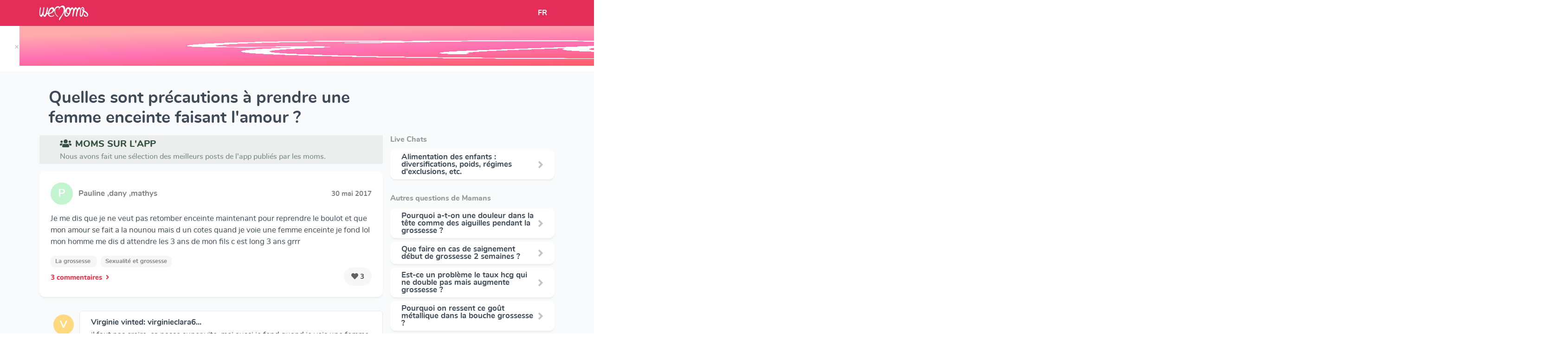

--- FILE ---
content_type: text/html; charset=utf-8
request_url: https://www.wemoms.fr/question/femme-enceinte-faisant-l-amour
body_size: 125054
content:


<!DOCTYPE html>
<html>
  <head>

    <script>
      window.dataLayer = window.dataLayer || [];
    </script>

    <!-- Google Tag Manager -->
    <script>
      (function(w,d,s,l,i){w[l]=w[l]||[];w[l].push({'gtm.start':
      new Date().getTime(),event:'gtm.js'});var f=d.getElementsByTagName(s)[0],
      j=d.createElement(s),dl=l!='dataLayer'?'&l='+l:'';j.async=true;j.src=
      'https://www.googletagmanager.com/gtm.js?id='+i+dl;f.parentNode.insertBefore(j,f);
      })(window,document,'script','dataLayer','GTM-5PDK8RM');
    </script>
    <!-- End Google Tag Manager -->

    <link rel="stylesheet" media="all" href="https://dvdtmrjk6bu3u.cloudfront.net/packs/css/website-f04644b2.css" />
    <meta name="csrf-param" content="authenticity_token" />
<meta name="csrf-token" content="JxMzUPIM/xH0lJOzVAW0hNjBkurFMU/dFze6r5FUV86+Z0+NW6tDtau3ll3a7O27xR7q93NUxqMXlJGrapM/NQ==" />
    <meta charset="UTF-8"/>
    <title>  Quelles sont précautions à prendre une femme enceinte faisant l&#39;amour ?
</title>
    <meta name="viewport" content="width=device-width, initial-scale=1">
    <meta name="description" content="  Quelles sont précautions à prendre une femme enceinte faisant l&#39;amour ?: Je me dis que je ne veut pas retomber enceinte maintenant pour reprendre le boulot et que mon amour se fait a la nounou mais d un cotes quand je voie...
"/>

    <link rel="canonical" href="https://www.wemoms.fr/question/femme-enceinte-faisant-l-amour">
    <link rel="stylesheet" href="https://use.fontawesome.com/releases/v5.3.1/css/all.css" integrity="sha384-mzrmE5qonljUremFsqc01SB46JvROS7bZs3IO2EmfFsd15uHvIt+Y8vEf7N7fWAU" crossorigin="anonymous">
    <link rel="shortcut icon" href="https://dvdtmrjk6bu3u.cloudfront.net/packs/media/assets/images/favicon/favicon-b09f9e2cf29b454906ad0c38ca802abb.ico" type="image/x-icon">
    <link rel="icon" href="https://dvdtmrjk6bu3u.cloudfront.net/packs/media/assets/images/favicon/favicon-d6a7ebf971baed814598c8719ffa357d.png" type="image/png">
    <link rel="icon" sizes="32x32" href="https://dvdtmrjk6bu3u.cloudfront.net/packs/media/assets/images/favicon/favicon-32-60653ba7a5585ef0a08814fa944c69f6.png" type="image/png">
    <link rel="icon" sizes="64x64" href="https://dvdtmrjk6bu3u.cloudfront.net/packs/media/assets/images/favicon/favicon-64-5b00438504ccc203784ef69e049f45c2.png" type="image/png">
    <link rel="icon" sizes="96x96" href="https://dvdtmrjk6bu3u.cloudfront.net/packs/media/assets/images/favicon/favicon-96-eacd2c418dabde7e415c61d3e1eedb8f.png" type="image/png">
    <script src="https://cdn.jsdelivr.net/npm/vanilla-lazyload@8.17.0/dist/lazyload.min.js"></script>
    <script src="https://cdnjs.cloudflare.com/ajax/libs/jquery/3.4.1/jquery.min.js"></script>
    <script src="//cdn.jsdelivr.net/gh/kenwheeler/slick@1.8.1/slick/slick.min.js"></script>

    <script src="https://stackpath.bootstrapcdn.com/bootstrap/4.1.3/js/bootstrap.min.js" integrity="sha384-ChfqqxuZUCnJSK3+MXmPNIyE6ZbWh2IMqE241rYiqJxyMiZ6OW/JmZQ5stwEULTy" crossorigin="anonymous"></script>
        <script type="application/ld+json">
      [
        {
          "@context": "http://schema.org",
          "@type": "BreadcrumbList",
          "itemListElement": [
              {
                  "@type": "ListItem",
                  "position": 1,
                  "item": {
                      "@id": "https://www.wemoms.fr/themes",
                      "name": "Accueil"
                  }
              }, {
                  "@type": "ListItem",
                  "position": 2,
                  "item": {
                      "@id": "https://www.wemoms.fr/themes/la-grossesse",
                      "name": "La grossesse"
                  }
              }, {
                  "@type": "ListItem",
                  "position": 3,
                  "item": {
                      "@id": "https://www.wemoms.fr/dossiers/sexualite-et-grossesse",
                      "name": "Sexualité et grossesse"
                  }
              }
          ]
        },
        {
          "@context": "http://schema.org",
          "@type": "Article",
          "headline": "Quelles sont précautions à prendre une femme enceinte faisant l&#39;amour ?",
          "datePublished": "2019-07-17 13:51:17 UTC",
          "dateModified": "2022-11-17 10:33:01 UTC",
          "description": "Quelles sont précautions à prendre une femme enceinte faisant l&#39;amour ?",
          "mainEntityOfPage": {
            "@type": "WebPage",
            "@id": "https://www.wemoms.fr/question/femme-enceinte-faisant-l-amour",
            "name": "Quelles sont précautions à prendre une femme enceinte faisant l&#39;amour ?"
          },
          "publisher": {
            "@type": "Organization",
            "name": "Wemoms"
          },
          "author": {
            "@type": "Person",
            "name": "WeMoms"
          }
        }
        ,
        {
          "@context": "http://schema.org",
          "@type": "DiscussionForumPosting",
          "text": "Je me dis que je ne veut pas retomber enceinte maintenant pour reprendre le boulot et que mon amour se fait a la nounou mais d un cotes quand je voie...",
          "headline": "Je me dis que je ne veut pas retomber enceinte maintenant pour reprendre le boulot et que mon amour se fait...",
          "commentCount": "3",
          "datePublished": "2017-05-30 11:57:49 UTC",
          "dateModified": "2017-05-30 11:57:49 UTC",
          "publisher" : {
            "@type": "Organization",
            "name": "Wemoms"
          },
          "interactionStatistic": [
            {
              "@type": "InteractionCounter",
              "userInteractionCount": "3",
              "interactionType": {
                "@type": "Action",
                "name": "http://schema.org/CommentAction"
              }
            }, {
              "@type": "InteractionCounter",
              "userInteractionCount": "3",
              "interactionType": {
                "@type": "Action",
                "name": "http://schema.org/LikeAction"
              }
            }
          ],
          "author": {
            "@type": "Person",
            "name": "Pauline ,dany ,mathys 👪❤️"
          },
          "comment": [
            {
              "@type": "Comment",
              "datePublished": "2017-05-30 12:06:04 UTC",
              "dateModified": "2017-05-30 12:06:04 UTC",
              "text": "il faut pas croire. ça passe super vite. moi aussi je fond quand je vois une femme enceinte. je me dis que je n&#39;ai plus que quelque mois à patienter. on..."
              ,
              "author": {
                "@type": "Person",
                "name": "Virginie vinted: virginieclara6"
              }
            },
            {
              "@type": "Comment",
              "datePublished": "2017-05-30 12:10:23 UTC",
              "dateModified": "2017-05-30 12:10:23 UTC",
              "text": "Vous me donner envie lol apres je me dis que mon petit bout et encore petit et qu il faut que je profite avec mon premier "
              ,
              "author": {
                "@type": "Person",
                "name": "Pauline ,dany ,mathys 👪❤️"
              }
            },
            {
              "@type": "Comment",
              "datePublished": "2017-05-30 12:16:18 UTC",
              "dateModified": "2017-05-30 12:16:18 UTC",
              "text": "@Petitange59 c&#39;est tout à fait ça"
              ,
              "author": {
                "@type": "Person",
                "name": "Virginie vinted: virginieclara6"
              }
            },
            {
              "@type": "Comment",
              "datePublished": "2017-05-30 11:57:49 UTC",
              "dateModified": "2017-05-30 11:57:49 UTC",
              "text": "Je me dis que je ne veut pas retomber enceinte maintenant pour reprendre le boulot et que mon amour se fait a la nounou mais d un cotes quand je voie...",
              "author": {
                "@type": "Person",
                "name": "Pauline ,dany ,mathys 👪❤️"
              }
            }
          ]
        }
        ,
        {
          "@context": "http://schema.org",
          "@type": "DiscussionForumPosting",
          "text": "Quand tu dit à ton mari
&amp;quot; Chérie sa te dérange si je m achète une belle robe de grossesse pour une soirée&amp;#39;&amp;#39; et  qu il te répond.
Tu es déjà...",
          "headline": "Quand tu dit à ton mari
&amp;amp;quot; Chérie sa te dérange si je m achète une belle robe de grossesse pour une...",
          "commentCount": "8",
          "datePublished": "2017-03-14 14:09:44 UTC",
          "dateModified": "2017-03-14 14:09:44 UTC",
          "publisher" : {
            "@type": "Organization",
            "name": "Wemoms"
          },
          "interactionStatistic": [
            {
              "@type": "InteractionCounter",
              "userInteractionCount": "8",
              "interactionType": {
                "@type": "Action",
                "name": "http://schema.org/CommentAction"
              }
            }, {
              "@type": "InteractionCounter",
              "userInteractionCount": "10",
              "interactionType": {
                "@type": "Action",
                "name": "http://schema.org/LikeAction"
              }
            }
          ],
          "author": {
            "@type": "Person",
            "name": "morgane"
          },
          "comment": [
            {
              "@type": "Comment",
              "datePublished": "2017-03-14 14:21:18 UTC",
              "dateModified": "2017-03-14 14:21:18 UTC",
              "text": "Ohlalala j&#39;aimerais bien que le mien me dise cela "
              ,
              "author": {
                "@type": "Person",
                "name": "constance"
              }
            },
            {
              "@type": "Comment",
              "datePublished": "2017-03-14 14:27:48 UTC",
              "dateModified": "2017-03-14 14:27:48 UTC",
              "text": "Le mien est avare de compliments 
Quelle chance "
              ,
              "author": {
                "@type": "Person",
                "name": "gwenaelle "
              }
            },
            {
              "@type": "Comment",
              "datePublished": "2017-03-14 14:33:46 UTC",
              "dateModified": "2017-03-14 14:33:46 UTC",
              "text": "Heu je pence qu il à quelques chose à se faire pardonner,?"
              ,
              "author": {
                "@type": "Person",
                "name": "morgane"
              }
            },
            {
              "@type": "Comment",
              "datePublished": "2017-03-14 14:09:44 UTC",
              "dateModified": "2017-03-14 14:09:44 UTC",
              "text": "Quand tu dit à ton mari
&amp;quot; Chérie sa te dérange si je m achète une belle robe de grossesse pour une soirée&amp;#39;&amp;#39; et  qu il te répond.
Tu es déjà...",
              "author": {
                "@type": "Person",
                "name": "morgane"
              }
            }
          ]
        }
        ,
        {
          "@context": "http://schema.org",
          "@type": "DiscussionForumPosting",
          "text": "Oooh? Merci mon amour tes l meilleur ! J viens de recevoir un message de chéri c est une photo d une carte cadeau de chez passage bleu pour un massage...",
          "headline": "Oooh? Merci mon amour tes l meilleur ! J viens de recevoir un message de chéri c est une photo d une carte ...",
          "commentCount": "28",
          "datePublished": "2017-01-27 11:15:57 UTC",
          "dateModified": "2017-01-27 11:15:57 UTC",
          "publisher" : {
            "@type": "Organization",
            "name": "Wemoms"
          },
          "interactionStatistic": [
            {
              "@type": "InteractionCounter",
              "userInteractionCount": "28",
              "interactionType": {
                "@type": "Action",
                "name": "http://schema.org/CommentAction"
              }
            }, {
              "@type": "InteractionCounter",
              "userInteractionCount": "76",
              "interactionType": {
                "@type": "Action",
                "name": "http://schema.org/LikeAction"
              }
            }
          ],
          "author": {
            "@type": "Person",
            "name": "mélo 🌼  ⚪🔴"
          },
          "comment": [
            {
              "@type": "Comment",
              "datePublished": "2017-01-27 11:18:21 UTC",
              "dateModified": "2017-01-27 11:18:21 UTC",
              "text": "Super chéri la chance ? moi je vais me le payer hein !! ? ? "
              ,
              "author": {
                "@type": "Person",
                "name": "SoolQuenn ????"
              }
            },
            {
              "@type": "Comment",
              "datePublished": "2017-01-27 11:21:25 UTC",
              "dateModified": "2017-01-27 11:21:25 UTC",
              "text": "Trop chou ?"
              ,
              "author": {
                "@type": "Person",
                "name": "?Doudou?"
              }
            },
            {
              "@type": "Comment",
              "datePublished": "2017-01-27 11:22:21 UTC",
              "dateModified": "2017-01-27 11:22:21 UTC",
              "text": " @liosuana mdrr bah écoute lui il a vraiment envie de faire crac crac j pense ahaha!!! Nn j rigole c est un amour. Genre tu rentres avec le dépliant puis..."
              ,
              "author": {
                "@type": "Person",
                "name": "mélo 🌼  ⚪🔴"
              }
            },
            {
              "@type": "Comment",
              "datePublished": "2017-01-27 11:15:57 UTC",
              "dateModified": "2017-01-27 11:15:57 UTC",
              "text": "Oooh? Merci mon amour tes l meilleur ! J viens de recevoir un message de chéri c est une photo d une carte cadeau de chez passage bleu pour un massage...",
              "author": {
                "@type": "Person",
                "name": "mélo 🌼  ⚪🔴"
              }
            }
          ]
        }
        ,
        {
          "@context": "http://schema.org",
          "@type": "DiscussionForumPosting",
          "text": "&amp;quot;Je suis le mari de Lucie et je trouve vraiment sympa votre petite communauté de femme enceinte et je me demande ce que nous les hommes ont...",
          "headline": "&amp;amp;quot;Je suis le mari de Lucie et je trouve vraiment sympa votre petite communauté de femme enceinte et...",
          "commentCount": "26",
          "datePublished": "2016-12-11 19:34:43 UTC",
          "dateModified": "2016-12-11 19:34:43 UTC",
          "publisher" : {
            "@type": "Organization",
            "name": "Wemoms"
          },
          "interactionStatistic": [
            {
              "@type": "InteractionCounter",
              "userInteractionCount": "26",
              "interactionType": {
                "@type": "Action",
                "name": "http://schema.org/CommentAction"
              }
            }, {
              "@type": "InteractionCounter",
              "userInteractionCount": "164",
              "interactionType": {
                "@type": "Action",
                "name": "http://schema.org/LikeAction"
              }
            }
          ],
          "author": {
            "@type": "Person",
            "name": "? ℒu ? "
          },
          "comment": [
            {
              "@type": "Comment",
              "datePublished": "2016-12-11 19:37:44 UTC",
              "dateModified": "2016-12-11 19:37:44 UTC",
              "text": "Mon mari se pose la même question!! "
              ,
              "author": {
                "@type": "Person",
                "name": "Claire"
              }
            },
            {
              "@type": "Comment",
              "datePublished": "2016-12-11 19:46:20 UTC",
              "dateModified": "2016-12-11 19:46:20 UTC",
              "text": "Y a des papas sur l&#39;application ! Mon mari adore me demander ce qui se dit haha"
              ,
              "author": {
                "@type": "Person",
                "name": "Charline"
              }
            },
            {
              "@type": "Comment",
              "datePublished": "2016-12-11 19:59:25 UTC",
              "dateModified": "2016-12-11 19:59:25 UTC",
              "text": "Trop chou ce msg d&#39;amour. ... Plein de choses ... vous pouvez nous dire votre ressenti sur la grossesse. Comment vous vivez les choses par exemple. "
              ,
              "author": {
                "@type": "Person",
                "name": "Caroline"
              }
            },
            {
              "@type": "Comment",
              "datePublished": "2016-12-11 19:34:43 UTC",
              "dateModified": "2016-12-11 19:34:43 UTC",
              "text": "&amp;quot;Je suis le mari de Lucie et je trouve vraiment sympa votre petite communauté de femme enceinte et je me demande ce que nous les hommes ont...",
              "author": {
                "@type": "Person",
                "name": "? ℒu ? "
              }
            }
          ]
        }
        ,
        {
          "@context": "http://schema.org",
          "@type": "DiscussionForumPosting",
          "text": "On dit souvent d&amp;#39;une femme enceinte que c&amp;#39;est une &amp;quot;future maman&amp;quot; mais moi je me sens déjà tellement maman même avant qu&amp;#39;elle soit...",
          "headline": "On dit souvent d&amp;amp;#39;une femme enceinte que c&amp;amp;#39;est une &amp;amp;quot;future maman&amp;amp;quot; mais moi...",
          "commentCount": "10",
          "datePublished": "2016-11-14 18:47:25 UTC",
          "dateModified": "2016-11-14 18:47:25 UTC",
          "publisher" : {
            "@type": "Organization",
            "name": "Wemoms"
          },
          "interactionStatistic": [
            {
              "@type": "InteractionCounter",
              "userInteractionCount": "10",
              "interactionType": {
                "@type": "Action",
                "name": "http://schema.org/CommentAction"
              }
            }, {
              "@type": "InteractionCounter",
              "userInteractionCount": "47",
              "interactionType": {
                "@type": "Action",
                "name": "http://schema.org/LikeAction"
              }
            }
          ],
          "author": {
            "@type": "Person",
            "name": "Lorène ?"
          },
          "comment": [
            {
              "@type": "Comment",
              "datePublished": "2016-11-14 18:49:13 UTC",
              "dateModified": "2016-11-14 18:49:13 UTC",
              "text": "C&#39;est marrant j&#39;ai beau le sentir dans mon cas j&#39;arrive pas encore à me dire que je vais être maman, je réalise pas du tout je crois ^^ "
              ,
              "author": {
                "@type": "Person",
                "name": "Sarah"
              }
            },
            {
              "@type": "Comment",
              "datePublished": "2016-11-14 18:52:18 UTC",
              "dateModified": "2016-11-14 18:52:18 UTC",
              "text": " @BOBBY.K Bah moi je me dis pas que je vais être maman, je me dis que je suis maman et j&#39;arrive toujours pas à y croire mais je suis vraiment consciente..."
              ,
              "author": {
                "@type": "Person",
                "name": "Lorène ?"
              }
            },
            {
              "@type": "Comment",
              "datePublished": "2016-11-14 19:02:17 UTC",
              "dateModified": "2016-11-14 19:02:17 UTC",
              "text": "Moi aussi je me sent  déjà maman, sa dépend des femmes.  Mais c&#39;est tellement beau ?"
              ,
              "author": {
                "@type": "Person",
                "name": "Gradziela"
              }
            },
            {
              "@type": "Comment",
              "datePublished": "2016-11-14 18:47:25 UTC",
              "dateModified": "2016-11-14 18:47:25 UTC",
              "text": "On dit souvent d&amp;#39;une femme enceinte que c&amp;#39;est une &amp;quot;future maman&amp;quot; mais moi je me sens déjà tellement maman même avant qu&amp;#39;elle soit...",
              "author": {
                "@type": "Person",
                "name": "Lorène ?"
              }
            }
          ]
        }
        ,
        {
          "@context": "http://schema.org",
          "@type": "DiscussionForumPosting",
          "text": "Petite question pour les mamans d ici ...voilà je viens de lire un commentaire sur un forum qui m a choqué de femme enceinte ou beaucoup pensait qu...",
          "headline": "Petite question pour les mamans d ici ...voilà je viens de lire un commentaire sur un forum qui m a choqué ...",
          "commentCount": "11",
          "datePublished": "2016-09-26 22:01:51 UTC",
          "dateModified": "2016-09-26 22:01:51 UTC",
          "publisher" : {
            "@type": "Organization",
            "name": "Wemoms"
          },
          "interactionStatistic": [
            {
              "@type": "InteractionCounter",
              "userInteractionCount": "11",
              "interactionType": {
                "@type": "Action",
                "name": "http://schema.org/CommentAction"
              }
            }, {
              "@type": "InteractionCounter",
              "userInteractionCount": "2",
              "interactionType": {
                "@type": "Action",
                "name": "http://schema.org/LikeAction"
              }
            }
          ],
          "author": {
            "@type": "Person",
            "name": "Laurie"
          },
          "comment": [
            {
              "@type": "Comment",
              "datePublished": "2016-09-26 22:06:54 UTC",
              "dateModified": "2016-09-26 22:06:54 UTC",
              "text": "N&#39;importe quoi !! J&#39;ai allaité ma fille dans des lieux publics et je vois pas le pb ! Bien sûr j&#39;ai jamais déballé toute la marchandise comme ça j&#39;ai tjr..."
              ,
              "author": {
                "@type": "Person",
                "name": "Charlotte"
              }
            },
            {
              "@type": "Comment",
              "datePublished": "2016-09-26 22:07:37 UTC",
              "dateModified": "2016-09-26 22:07:37 UTC",
              "text": "J&#39;ai vu pareil sur Facebook quel honte  j&#39;allaite mon fils partout et on n&#39;ai a bientôt 9 mois et demi d&#39;allaitement "
              ,
              "author": {
                "@type": "Person",
                "name": "?️Maman abeille?Nounou m&#39;éveille ?"
              }
            },
            {
              "@type": "Comment",
              "datePublished": "2016-09-26 22:07:53 UTC",
              "dateModified": "2016-09-26 22:07:53 UTC",
              "text": "J&#39;allaite pas du tout mais les femmes qui disent ça sont d&#39;une débilité profonde et on sûrement un gros problème de sexualité ! ? non mais plus..."
              ,
              "author": {
                "@type": "Person",
                "name": "Elsa"
              }
            },
            {
              "@type": "Comment",
              "datePublished": "2016-09-26 22:01:51 UTC",
              "dateModified": "2016-09-26 22:01:51 UTC",
              "text": "Petite question pour les mamans d ici ...voilà je viens de lire un commentaire sur un forum qui m a choqué de femme enceinte ou beaucoup pensait qu...",
              "author": {
                "@type": "Person",
                "name": "Laurie"
              }
            }
          ]
        }
        ,
        {
          "@context": "http://schema.org",
          "@type": "DiscussionForumPosting",
          "text": "Hello ! Ttes les femmes sont differentes etant enceinte et moi je suis plutot chiante mais un amour sinon, je fais tt a la maison et je me preocupe de...",
          "headline": "Hello ! Ttes les femmes sont differentes etant enceinte et moi je suis plutot chiante mais un amour sinon, ...",
          "commentCount": "47",
          "datePublished": "2016-09-11 10:30:03 UTC",
          "dateModified": "2016-09-11 10:30:03 UTC",
          "publisher" : {
            "@type": "Organization",
            "name": "Wemoms"
          },
          "interactionStatistic": [
            {
              "@type": "InteractionCounter",
              "userInteractionCount": "47",
              "interactionType": {
                "@type": "Action",
                "name": "http://schema.org/CommentAction"
              }
            }, {
              "@type": "InteractionCounter",
              "userInteractionCount": "0",
              "interactionType": {
                "@type": "Action",
                "name": "http://schema.org/LikeAction"
              }
            }
          ],
          "author": {
            "@type": "Person",
            "name": "Ornella"
          },
          "comment": [
            {
              "@type": "Comment",
              "datePublished": "2016-09-11 10:31:46 UTC",
              "dateModified": "2016-09-11 10:31:46 UTC",
              "text": "Quel m*rde ?"
              ,
              "author": {
                "@type": "Person",
                "name": "???"
              }
            },
            {
              "@type": "Comment",
              "datePublished": "2016-09-11 10:32:18 UTC",
              "dateModified": "2016-09-11 10:32:18 UTC",
              "text": "Mon dieu il est vraiment $@!#% "
              ,
              "author": {
                "@type": "Person",
                "name": "Imperfect Mom 🎀"
              }
            },
            {
              "@type": "Comment",
              "datePublished": "2016-09-11 10:33:00 UTC",
              "dateModified": "2016-09-11 10:33:00 UTC",
              "text": "Oh le $@!#%"
              ,
              "author": {
                "@type": "Person",
                "name": "Zaza"
              }
            },
            {
              "@type": "Comment",
              "datePublished": "2016-09-11 10:30:03 UTC",
              "dateModified": "2016-09-11 10:30:03 UTC",
              "text": "Hello ! Ttes les femmes sont differentes etant enceinte et moi je suis plutot chiante mais un amour sinon, je fais tt a la maison et je me preocupe de...",
              "author": {
                "@type": "Person",
                "name": "Ornella"
              }
            }
          ]
        }
        ,
        {
          "@context": "http://schema.org",
          "@type": "DiscussionForumPosting",
          "text": "Est ce que y a femmes enceinte qui sont tombés encore plus amoureux de leur homme ",
          "headline": "Est ce que y a femmes enceinte qui sont tombés encore plus amoureux de leur homme ",
          "commentCount": "7",
          "datePublished": "2016-05-23 08:30:36 UTC",
          "dateModified": "2016-05-23 08:30:36 UTC",
          "publisher" : {
            "@type": "Organization",
            "name": "Wemoms"
          },
          "interactionStatistic": [
            {
              "@type": "InteractionCounter",
              "userInteractionCount": "7",
              "interactionType": {
                "@type": "Action",
                "name": "http://schema.org/CommentAction"
              }
            }, {
              "@type": "InteractionCounter",
              "userInteractionCount": "6",
              "interactionType": {
                "@type": "Action",
                "name": "http://schema.org/LikeAction"
              }
            }
          ],
          "author": {
            "@type": "Person",
            "name": "alexandra "
          },
          "comment": [
            {
              "@type": "Comment",
              "datePublished": "2016-05-23 08:33:47 UTC",
              "dateModified": "2016-05-23 08:33:47 UTC",
              "text": "Après l&#39;accouchement j&#39;ai accouché il y&#39;a presque 3 semaines et je suis encore plus IN LOVE de mon homme on a eu une petite fille par contre je ne vais..."
              ,
              "author": {
                "@type": "Person",
                "name": "Marion"
              }
            },
            {
              "@type": "Comment",
              "datePublished": "2016-05-23 08:35:13 UTC",
              "dateModified": "2016-05-23 08:35:13 UTC",
              "text": "Oui moi aussi nous sa va faire 3 ans en janvier on ses fiancé 15 jours après on apprend que j suis enceinte mais j suis encore plus amoureuse qu&#39;avant "
              ,
              "author": {
                "@type": "Person",
                "name": "alexandra "
              }
            },
            {
              "@type": "Comment",
              "datePublished": "2016-05-23 08:36:40 UTC",
              "dateModified": "2016-05-23 08:36:40 UTC",
              "text": "Pareil je l aime encore  plus"
              ,
              "author": {
                "@type": "Person",
                "name": "Cinthia"
              }
            },
            {
              "@type": "Comment",
              "datePublished": "2016-05-23 08:30:36 UTC",
              "dateModified": "2016-05-23 08:30:36 UTC",
              "text": "Est ce que y a femmes enceinte qui sont tombés encore plus amoureux de leur homme ",
              "author": {
                "@type": "Person",
                "name": "alexandra "
              }
            }
          ]
        }
        ,
        {
          "@context": "http://schema.org",
          "@type": "DiscussionForumPosting",
          "text": "Ma meilleure amie est un amour, elle m&amp;#39;a offert un soin et massage spécial femme enceinte chez l&amp;#39;esthéticienne ??",
          "headline": "Ma meilleure amie est un amour, elle m&amp;amp;#39;a offert un soin et massage spécial femme enceinte chez l&amp;am...",
          "commentCount": "7",
          "datePublished": "2016-03-04 20:56:24 UTC",
          "dateModified": "2016-03-04 20:56:24 UTC",
          "publisher" : {
            "@type": "Organization",
            "name": "Wemoms"
          },
          "interactionStatistic": [
            {
              "@type": "InteractionCounter",
              "userInteractionCount": "7",
              "interactionType": {
                "@type": "Action",
                "name": "http://schema.org/CommentAction"
              }
            }, {
              "@type": "InteractionCounter",
              "userInteractionCount": "0",
              "interactionType": {
                "@type": "Action",
                "name": "http://schema.org/LikeAction"
              }
            }
          ],
          "author": {
            "@type": "Person",
            "name": "Oksana ☀️️"
          },
          "comment": [
            {
              "@type": "Comment",
              "datePublished": "2016-03-04 21:00:15 UTC",
              "dateModified": "2016-03-04 21:00:15 UTC",
              "text": "La chance! Profite bien ?"
              ,
              "author": {
                "@type": "Person",
                "name": " ↬ Catarina nns ♠️"
              }
            },
            {
              "@type": "Comment",
              "datePublished": "2016-03-04 21:53:36 UTC",
              "dateModified": "2016-03-04 21:53:36 UTC",
              "text": "Trop la chance !!!!!"
              ,
              "author": {
                "@type": "Person",
                "name": "💟 Camille 💟"
              }
            },
            {
              "@type": "Comment",
              "datePublished": "2016-03-04 21:59:40 UTC",
              "dateModified": "2016-03-04 21:59:40 UTC",
              "text": "Oh oui j&#39;ai hate, Ca va me faire un bien fou !!! ️"
              ,
              "author": {
                "@type": "Person",
                "name": "Oksana ☀️️"
              }
            },
            {
              "@type": "Comment",
              "datePublished": "2016-03-04 20:56:24 UTC",
              "dateModified": "2016-03-04 20:56:24 UTC",
              "text": "Ma meilleure amie est un amour, elle m&amp;#39;a offert un soin et massage spécial femme enceinte chez l&amp;#39;esthéticienne ??",
              "author": {
                "@type": "Person",
                "name": "Oksana ☀️️"
              }
            }
          ]
        }
        ,
        {
          "@context": "http://schema.org",
          "@type": "DiscussionForumPosting",
          "text": "Les moms vous faite quoi pour le nouvel an? Une moms qui connaît un bon plan en amoureux pour partir 2 jours ou une femme enceinte peut faire un spa...",
          "headline": "Les moms vous faite quoi pour le nouvel an? Une moms qui connaît un bon plan en amoureux pour partir 2 jour...",
          "commentCount": "8",
          "datePublished": "2015-12-10 14:15:37 UTC",
          "dateModified": "2015-12-10 14:15:37 UTC",
          "publisher" : {
            "@type": "Organization",
            "name": "Wemoms"
          },
          "interactionStatistic": [
            {
              "@type": "InteractionCounter",
              "userInteractionCount": "8",
              "interactionType": {
                "@type": "Action",
                "name": "http://schema.org/CommentAction"
              }
            }, {
              "@type": "InteractionCounter",
              "userInteractionCount": "0",
              "interactionType": {
                "@type": "Action",
                "name": "http://schema.org/LikeAction"
              }
            }
          ],
          "author": {
            "@type": "Person",
            "name": "? N@NoųLéOniƏ ?"
          },
          "comment": [
            {
              "@type": "Comment",
              "datePublished": "2015-12-10 14:19:48 UTC",
              "dateModified": "2015-12-10 14:19:48 UTC",
              "text": "Regarde sur weekendesk Ya des bon truc parfois ! OU thalasseo "
              ,
              "author": {
                "@type": "Person",
                "name": "Cindy"
              }
            },
            {
              "@type": "Comment",
              "datePublished": "2015-12-10 14:20:33 UTC",
              "dateModified": "2015-12-10 14:20:33 UTC",
              "text": "Sans te démoraliser hammam etc sont ...déconseillés ?"
              ,
              "author": {
                "@type": "Person",
                "name": "Pamplemousse"
              }
            },
            {
              "@type": "Comment",
              "datePublished": "2015-12-10 14:31:43 UTC",
              "dateModified": "2015-12-10 14:31:43 UTC",
              "text": "Oui je sais jyrais que dans la piscine et jacouzi c&#39;est pas grave ?. Weekendesk je connais mais pas thalasseo merci"
              ,
              "author": {
                "@type": "Person",
                "name": "? N@NoųLéOniƏ ?"
              }
            },
            {
              "@type": "Comment",
              "datePublished": "2015-12-10 14:15:37 UTC",
              "dateModified": "2015-12-10 14:15:37 UTC",
              "text": "Les moms vous faite quoi pour le nouvel an? Une moms qui connaît un bon plan en amoureux pour partir 2 jours ou une femme enceinte peut faire un spa...",
              "author": {
                "@type": "Person",
                "name": "? N@NoųLéOniƏ ?"
              }
            }
          ]
        }
      ]
    </script>

  </head>

  <body>
      <input type="hidden" value=" G-0T1PFZ6ZXW" id="gtmid">
    <!-- Google Tag Manager (noscript) -->
    <noscript>
      <iframe src="https://www.googletagmanager.com/ns.html?id=GTM-5PDK8RM"
    height="0" width="0" style="display:none;visibility:hidden">
      </iframe>
    </noscript>
    <!-- End Google Tag Manager (noscript) -->
    <script src="https://dvdtmrjk6bu3u.cloudfront.net/packs/js/website-406467352359972a6994.js"></script>
    

          <input type="hidden" value="https://secure.adnxs.com/seg?add=32992610&t=2" class="audience-tag-socio-demo">
    <!-- End of event snippet: Please do not remove -->

    <script async>
      
      function createRedirectionWithTimeout(href, target, opt_timeout) {
        var called = false;
        function fn() {
          if (!called) {
            called = true;
            window.open(href, target)
          }
        }
        setTimeout(fn, opt_timeout || 1000);
        return fn;
      }

      $( document ).ready(function() {
          function redirectToStore(context){
    let eventCategory = "open_join_modal/" + context

    gtag('event', 'click', {'event_category': eventCategory, 'event_label': ''})

    gtag('event', 'click', {'event_category': "link_out/appstore", 'event_label': 'join_modal'})

    let linkPattern = "https://app.adjust.com/7mlq65q?campaign=website&creative=[CONTEXT]"
    let url = linkPattern.replace("[CONTEXT]", "join_modal_" + context)

    window.open(url)
  }

        var myLazyLoad = new LazyLoad({
          elements_selector: ".lazy"
        });
        // Sends events to GA when a link has a "data-ga-category" attribute
        $('a[data-ga-category]').click(function(event) {
          event.preventDefault();

          var ga_category = $(this).data('ga-category');
          var ga_action = 'click';
          var ga_label = $(this).data('ga-label');
          var href = $(this).attr("href")
          var target = $(this).attr("target")

          if(target == null) {
            target = "_self"
          }

          gtag('event', 'click', {
            'event_category': ga_category,
            'event_label': ga_label,
            'event_callback': createRedirectionWithTimeout(href, target)
            }
          );
        });
      });
    </script>
        <div class="smart-banner display-none">
      <div class="smart-banner-box display-none">
        <div style="height: 86px; margin-top: -10px; display: flex; position: relative">
          <a href="#close" class="close-banner" style="color: rgba(0, 0, 0, .3); margin: auto; padding-top: 4px; left: -18px;
        top: 24px;">&times;</a>
        </div>
        <div style="height: 86px; margin-top: -10px; display: flex">
          <img src="https://dvdtmrjk6bu3u.cloudfront.net/packs/media/assets/images/logo/app-logo-baby-86534e63c3a0df335581987d05dd48b1.jpg" alt="Logo Wemoms" class="icon"/>
        </div>
        <div style="width: 100%; display: flex; justify-content: space-between; height: 86px; margin-top: -14px">
          <div style="color: #2E2929; line-height: 20px; width: 170px; margin: auto 0">
            WeMoms Pregnancy Baby Tracker
          </div>
          <div style="margin: auto 0">
            <a id="downloadLink" href="https://app.adjust.com/7mlq65q" style="padding-bottom: 5px; padding-top: 4px" class="nav-button-link py-md-2" target="_blank">Télécharger l&#39;App</a>
          </div>
        </div>
      </div>
    </div>
    <div class="smart-banner-detail display-none" style="color: rgb(130, 127, 127); font-size: 12px; padding-top: 40px; margin-left: 102px; margin-bottom: -36px">
      Track your Baby's Growth in 3D
    </div>
  <div class="content-page">
    <header>
  <nav class="navbar navbar-expand-md app">
    <div class="container">

      <a class="navbar-brand ml-3 ml-md-0" href="https://www.wemoms.fr/">
        <img src="https://dvdtmrjk6bu3u.cloudfront.net/packs/media/assets/images/logo/logo_wemoms_white-0b9e6faa02175caf7d38f3d2df3724f6.svg" alt="Logo Wemoms"/>
      </a>

      <div class="collapse navbar-collapse" id="navbarSupportedContent">
        <div class="navbar-nav mr-auto mt-2 mt-lg-0">
          <ul class="navbar-nav">
          </ul>
        </div>
      </div>

        <div class="d-flex">
          <div class="nav-item dropdown">
            <a class="nav-link" href="#" id="navbarDropdown" role="button" data-target="dropdownLanguages" data-toggle="dropdown" aria-haspopup="true" aria-expanded="false">
              FR
            </a>
            <div id="dropdownLanguages" class="dropdown-menu" aria-labelledby="navbarDropdown">
              <a class="dropdown-item" href="https://www.wemoms.fr">FR</a>
              <a class="dropdown-item" href="https://www.wemoms.com">EN</a>
            </div>
          </div>
        </div>



    </div>
  </nav>
</header>

    




  <div class="container keyword-page">
    <div class="row no-gutters">
      <div class="col-12 col-lg-8">
        <div>
          

          <h1 class="mt-3 mb-3 ml-0 mr-0 pl-0 pr-0" style="margin-left: 20px !important; margin-right: 20px !important">Quelles sont précautions à prendre une femme enceinte faisant l&#39;amour ?</h1>
        </div>
      </div>
    </div>

    <div class="row no-gutters">
      <div class="col-12 col-lg-8">
        <div class="block-breadcumb d-none"></div>
        <div>

    <div class="theme-section-title-green">
      <span class="mr-2"><i class="fas fa-users"></i></span>moms sur l&#39;app
      <div class="subtitle">
        Nous avons fait une sélection des meilleurs posts de l&#39;app publiés par les moms.
      </div>
    </div>
    <div class="feed pt-0 pt-md-3">
        <div class="post-card ">
    <div class="header" style="width: 100%; display: flex;">
      <div class="header-img-container d-flex" style="background-color: #C2F4CF">
        <div class="m-auto">P</div>
      </div>

        <div style="line-height: 48px; flex: 1 1; padding-left: 12px; color: #827F7F" class="text-left">
          <b>Pauline ,dany ,mathys</b>
        </div>
      <div style="margin: auto;">
        <span class="publication-date-info">30 mai 2017</span>
      </div>
    </div>

    <div class="content">
      <div class="register pointer" data-register-context="open_post">
        <p class="content-text text-left">
          Je me dis que je ne veut pas retomber enceinte maintenant pour reprendre le boulot et que mon amour se fait a la nounou mais d un cotes quand je voie une femme enceinte je fond lol mon homme me dis d attendre les 3 ans de mon fils c est long 3 ans grrr 
        </p>
      </div>
    </div>
      <div class="mt-3">
        <span class="post-card-tag">
          <a href="https://www.wemoms.fr/themes/la-grossesse">
            La grossesse
          </a>
        </span>
        <span class="post-card-tag"><a href="https://www.wemoms.fr/dossiers/sexualite-et-grossesse">Sexualité et grossesse</a></span>
      </div>

    <div class="footer-post justify-content-between">
      <div class="action comment-action register" data-register-context="comment">
        3 commentaires<i class="fas fa-angle-right ml-2"></i>
      </div>
      <div class="action like-action register" data-register-context="like">
        <i class="fas fa-heart"></i>
        3
      </div>
    </div>
</div>

  <div class="comment-section">
        <div class="comment pointer col-12 register" data-register-context="see_first_comment_post">
        <div class="author">
          <div class="author-img-container" style="background-color: #FFD980">
            <span style="width: 100%;">V</span>
          </div>
        </div>

        <div class="content ">
            <div>
              <b>Virginie vinted: virginieclara6...</b>
            </div>
          <div class="content-text">
            il faut pas croire. ça passe super vite. moi aussi je fond quand je vois une femme enceinte. je me dis que je n&#39;ai plus que quelque mois à patienter. on compte lancer bb2 en janvier
          </div>
          <div class="actions">
            <div>
              <span class="publication-date-info ">30 mai 2017</span>
            </div>
            <div class="respond-action action register " data-register-context="reply_comment">
              <img src="https://dvdtmrjk6bu3u.cloudfront.net/packs/media/assets/images/content/reply-1d2b3c5753907ea36531b030e95b949f.png" alt="" class="">
              <p>Répondre</p>
            </div>
            <div class="like-action action register " data-register-context="like_comment">
              <img src="https://dvdtmrjk6bu3u.cloudfront.net/packs/media/assets/images/content/feed-like-b429a1e3f3389ac4a03fca9443b6a54e.png" alt="" class="">
              <p>0</p>
            </div>
          </div>
        </div>
    </div>
      <div class="register mt-3" data-register-context="see_more_comment_post">
        <div class="comments-more pointer fw-800">Voir la suite des commentaires</div>
      </div>
    <div class="comment pointer col-12 register" data-register-context="see_blurred_comments_post">
        <div class="author">
          <div class="author-img-container" style="background-color: #C2F4CF">
            <span style="width: 100%;">P</span>
          </div>
        </div>

        <div class="content blurred-text">
            <div>
              <b>Pauline ,dany ,mathys 👪❤️</b>
            </div>
          <div class="content-text">
            Vous me donner envie lol apres je me dis que mon petit bout et encore petit et qu il faut que je profite avec mon premier 
          </div>
          <div class="actions">
            <div>
              <span class="publication-date-info blurred-img">30 mai 2017</span>
            </div>
            <div class="respond-action action register blurred-text" data-register-context="reply_comment">
              <img src="https://dvdtmrjk6bu3u.cloudfront.net/packs/media/assets/images/content/reply-1d2b3c5753907ea36531b030e95b949f.png" alt="" class="blurred-img">
              <p>Répondre</p>
            </div>
            <div class="like-action action register blurred-text" data-register-context="like_comment">
              <img src="https://dvdtmrjk6bu3u.cloudfront.net/packs/media/assets/images/content/feed-like-b429a1e3f3389ac4a03fca9443b6a54e.png" alt="" class="blurred-img">
              <p>0</p>
            </div>
          </div>
        </div>
    </div>
    <div class="comment pointer col-12 register" data-register-context="see_blurred_comments_post">
        <div class="author">
          <div class="author-img-container" style="background-color: #FFD980">
            <span style="width: 100%;">V</span>
          </div>
        </div>

        <div class="content blurred-text">
            <div>
              <b>Virginie vinted: virginieclara6...</b>
            </div>
          <div class="content-text">
            c&#39;est tout à fait ça
          </div>
          <div class="actions">
            <div>
              <span class="publication-date-info blurred-img">30 mai 2017</span>
            </div>
            <div class="respond-action action register blurred-text" data-register-context="reply_comment">
              <img src="https://dvdtmrjk6bu3u.cloudfront.net/packs/media/assets/images/content/reply-1d2b3c5753907ea36531b030e95b949f.png" alt="" class="blurred-img">
              <p>Répondre</p>
            </div>
            <div class="like-action action register blurred-text" data-register-context="like_comment">
              <img src="https://dvdtmrjk6bu3u.cloudfront.net/packs/media/assets/images/content/feed-like-b429a1e3f3389ac4a03fca9443b6a54e.png" alt="" class="blurred-img">
              <p>0</p>
            </div>
          </div>
        </div>
    </div>

  </div>
  <hr class="posts-hr">
  <div class="post-card ">
    <div class="header" style="width: 100%; display: flex;">
      <div class="header-img-container d-flex" style="background-color: #FFC085">
        <div class="m-auto">m</div>
      </div>

        <div style="line-height: 48px; flex: 1 1; padding-left: 12px; color: #827F7F" class="text-left">
          <b>morgane</b>
        </div>
      <div style="margin: auto;">
        <span class="publication-date-info">14 mar. 2017</span>
      </div>
    </div>

    <div class="content">
      <div class="register pointer" data-register-context="open_post">
        <p class="content-text text-left">
          Quand tu dit à ton mari
&quot; Chérie sa te dérange si je m achète une belle robe de grossesse pour une soirée&#39;&#39; et  qu il te répond.
Tu es déjà belle, tu es enceinte ?
Merci mon amour mais perso j aime pas mon corps de femme enceinte surtout les vergetures ?
        </p>
      </div>
    </div>
      <div class="mt-3">
        <span class="post-card-tag">
          <a href="https://www.wemoms.fr/themes/la-grossesse">
            La grossesse
          </a>
        </span>
        <span class="post-card-tag"><a href="https://www.wemoms.fr/dossiers/sexualite-et-grossesse">Sexualité et grossesse</a></span>
      </div>

    <div class="footer-post justify-content-between">
      <div class="action comment-action register" data-register-context="comment">
        8 commentaires<i class="fas fa-angle-right ml-2"></i>
      </div>
      <div class="action like-action register" data-register-context="like">
        <i class="fas fa-heart"></i>
        10
      </div>
    </div>
</div>

  <div class="comment-section">
        <div class="comment pointer col-12 register" data-register-context="see_first_comment_post">
        <div class="author">
          <div class="author-img-container" style="background-color: #AEE9F5">
            <span style="width: 100%;">c</span>
          </div>
        </div>

        <div class="content ">
            <div>
              <b>constance</b>
            </div>
          <div class="content-text">
            Ohlalala j&#39;aimerais bien que le mien me dise cela 
          </div>
          <div class="actions">
            <div>
              <span class="publication-date-info ">14 mar. 2017</span>
            </div>
            <div class="respond-action action register " data-register-context="reply_comment">
              <img src="https://dvdtmrjk6bu3u.cloudfront.net/packs/media/assets/images/content/reply-1d2b3c5753907ea36531b030e95b949f.png" alt="" class="">
              <p>Répondre</p>
            </div>
            <div class="like-action action register " data-register-context="like_comment">
              <img src="https://dvdtmrjk6bu3u.cloudfront.net/packs/media/assets/images/content/feed-like-b429a1e3f3389ac4a03fca9443b6a54e.png" alt="" class="">
              <p>1</p>
            </div>
          </div>
        </div>
    </div>
      <div class="register mt-3" data-register-context="see_more_comment_post">
        <div class="comments-more pointer fw-800">Voir la suite des commentaires</div>
      </div>
    <div class="comment pointer col-12 register" data-register-context="see_blurred_comments_post">
        <div class="author">
          <div class="author-img-container" style="background-color: #FFC9D8">
            <span style="width: 100%;">g</span>
          </div>
        </div>

        <div class="content blurred-text">
            <div>
              <b>gwenaelle </b>
            </div>
          <div class="content-text">
            Le mien est avare de compliments 
Quelle chance 
          </div>
          <div class="actions">
            <div>
              <span class="publication-date-info blurred-img">14 mar. 2017</span>
            </div>
            <div class="respond-action action register blurred-text" data-register-context="reply_comment">
              <img src="https://dvdtmrjk6bu3u.cloudfront.net/packs/media/assets/images/content/reply-1d2b3c5753907ea36531b030e95b949f.png" alt="" class="blurred-img">
              <p>Répondre</p>
            </div>
            <div class="like-action action register blurred-text" data-register-context="like_comment">
              <img src="https://dvdtmrjk6bu3u.cloudfront.net/packs/media/assets/images/content/feed-like-b429a1e3f3389ac4a03fca9443b6a54e.png" alt="" class="blurred-img">
              <p>1</p>
            </div>
          </div>
        </div>
    </div>
    <div class="comment pointer col-12 register" data-register-context="see_blurred_comments_post">
        <div class="author">
          <div class="author-img-container" style="background-color: #FFC085">
            <span style="width: 100%;">m</span>
          </div>
        </div>

        <div class="content blurred-text">
            <div>
              <b>morgane</b>
            </div>
          <div class="content-text">
            Heu je pence qu il à quelques chose à se faire pardonner,?
          </div>
          <div class="actions">
            <div>
              <span class="publication-date-info blurred-img">14 mar. 2017</span>
            </div>
            <div class="respond-action action register blurred-text" data-register-context="reply_comment">
              <img src="https://dvdtmrjk6bu3u.cloudfront.net/packs/media/assets/images/content/reply-1d2b3c5753907ea36531b030e95b949f.png" alt="" class="blurred-img">
              <p>Répondre</p>
            </div>
            <div class="like-action action register blurred-text" data-register-context="like_comment">
              <img src="https://dvdtmrjk6bu3u.cloudfront.net/packs/media/assets/images/content/feed-like-b429a1e3f3389ac4a03fca9443b6a54e.png" alt="" class="blurred-img">
              <p>0</p>
            </div>
          </div>
        </div>
    </div>

  </div>
  <hr class="posts-hr">
  <div class="post-card ">
    <div class="header" style="width: 100%; display: flex;">
      <div class="header-img-container d-flex" style="background-color: #FFD980">
        <div class="m-auto">m</div>
      </div>

        <div style="line-height: 48px; flex: 1 1; padding-left: 12px; color: #827F7F" class="text-left">
          <b>mélo 🌼  ⚪🔴</b>
        </div>
      <div style="margin: auto;">
        <span class="publication-date-info">27 jan. 2017</span>
      </div>
    </div>

    <div class="content">
      <div class="register pointer" data-register-context="open_post">
        <p class="content-text text-left">
          Oooh? Merci mon amour tes l meilleur ! J viens de recevoir un message de chéri c est une photo d une carte cadeau de chez passage bleu pour un massage spécial femme enceinte. .. avec écrit profite tu l mérites j vous aimes mes amours !!! Euuuuh comment je t aime trop TOI !!grrr ?
❤❤❤❤❤❤❤❤❤❤❤❤❤❤❤❤❤❤
        </p>
      </div>
    </div>
      <div class="mt-3">
        <span class="post-card-tag">
          <a href="https://www.wemoms.fr/themes/la-grossesse">
            La grossesse
          </a>
        </span>
        <span class="post-card-tag"><a href="https://www.wemoms.fr/dossiers/sexualite-et-grossesse">Sexualité et grossesse</a></span>
      </div>

    <div class="footer-post justify-content-between">
      <div class="action comment-action register" data-register-context="comment">
        28 commentaires<i class="fas fa-angle-right ml-2"></i>
      </div>
      <div class="action like-action register" data-register-context="like">
        <i class="fas fa-heart"></i>
        76
      </div>
    </div>
</div>

  <div class="comment-section">
        <div class="comment pointer col-12 register" data-register-context="see_first_comment_post">
        <div class="author">
          <div class="author-img-container" style="background-color: #FFBDCA">
            <span style="width: 100%;">S</span>
          </div>
        </div>

        <div class="content ">
            <div>
              <b>SoolQuenn ????</b>
            </div>
          <div class="content-text">
            Super chéri la chance ? moi je vais me le payer hein !! ? ? 
          </div>
          <div class="actions">
            <div>
              <span class="publication-date-info ">27 jan. 2017</span>
            </div>
            <div class="respond-action action register " data-register-context="reply_comment">
              <img src="https://dvdtmrjk6bu3u.cloudfront.net/packs/media/assets/images/content/reply-1d2b3c5753907ea36531b030e95b949f.png" alt="" class="">
              <p>Répondre</p>
            </div>
            <div class="like-action action register " data-register-context="like_comment">
              <img src="https://dvdtmrjk6bu3u.cloudfront.net/packs/media/assets/images/content/feed-like-b429a1e3f3389ac4a03fca9443b6a54e.png" alt="" class="">
              <p>2</p>
            </div>
          </div>
        </div>
    </div>
      <div class="register mt-3" data-register-context="see_more_comment_post">
        <div class="comments-more pointer fw-800">Voir la suite des commentaires</div>
      </div>
    <div class="comment pointer col-12 register" data-register-context="see_blurred_comments_post">
        <div class="author">
          <div class="author-img-container" style="background-color: #FFC9D8">
            <span style="width: 100%;">?</span>
          </div>
        </div>

        <div class="content blurred-text">
            <div>
              <b>?Doudou?</b>
            </div>
          <div class="content-text">
            Trop chou ?
          </div>
          <div class="actions">
            <div>
              <span class="publication-date-info blurred-img">27 jan. 2017</span>
            </div>
            <div class="respond-action action register blurred-text" data-register-context="reply_comment">
              <img src="https://dvdtmrjk6bu3u.cloudfront.net/packs/media/assets/images/content/reply-1d2b3c5753907ea36531b030e95b949f.png" alt="" class="blurred-img">
              <p>Répondre</p>
            </div>
            <div class="like-action action register blurred-text" data-register-context="like_comment">
              <img src="https://dvdtmrjk6bu3u.cloudfront.net/packs/media/assets/images/content/feed-like-b429a1e3f3389ac4a03fca9443b6a54e.png" alt="" class="blurred-img">
              <p>1</p>
            </div>
          </div>
        </div>
    </div>
    <div class="comment pointer col-12 register" data-register-context="see_blurred_comments_post">
        <div class="author">
          <div class="author-img-container" style="background-color: #FFD980">
            <span style="width: 100%;">m</span>
          </div>
        </div>

        <div class="content blurred-text">
            <div>
              <b>mélo 🌼  ⚪🔴</b>
            </div>
          <div class="content-text">
             mdrr bah écoute lui il a vraiment envie de faire crac crac j pense ahaha!!! Nn j rigole c est un amour. Genre tu rentres avec le dépliant puis tu fais à ton chéri hummmm ca ma lair pas mal du tt ça. ..hinn puis ça va peut être lui faire tilt ^^
          </div>
          <div class="actions">
            <div>
              <span class="publication-date-info blurred-img">27 jan. 2017</span>
            </div>
            <div class="respond-action action register blurred-text" data-register-context="reply_comment">
              <img src="https://dvdtmrjk6bu3u.cloudfront.net/packs/media/assets/images/content/reply-1d2b3c5753907ea36531b030e95b949f.png" alt="" class="blurred-img">
              <p>Répondre</p>
            </div>
            <div class="like-action action register blurred-text" data-register-context="like_comment">
              <img src="https://dvdtmrjk6bu3u.cloudfront.net/packs/media/assets/images/content/feed-like-b429a1e3f3389ac4a03fca9443b6a54e.png" alt="" class="blurred-img">
              <p>1</p>
            </div>
          </div>
        </div>
    </div>

  </div>
  <hr class="posts-hr">
  <div class="post-card ">
    <div class="header" style="width: 100%; display: flex;">
      <div class="header-img-container d-flex" style="background-color: #FFBDCA">
        <div class="m-auto">?</div>
      </div>

        <div style="line-height: 48px; flex: 1 1; padding-left: 12px; color: #827F7F" class="text-left">
          <b>? ℒu ? </b>
        </div>
      <div style="margin: auto;">
        <span class="publication-date-info">11 déc. 2016</span>
      </div>
    </div>

    <div class="content">
      <div class="register pointer" data-register-context="open_post">
        <p class="content-text text-left">
          &quot;Je suis le mari de Lucie et je trouve vraiment sympa votre petite communauté de femme enceinte et je me demande ce que nous les hommes ont pourraient bien dire sur ce genre d&#39;application&quot; j&#39;en profite pour te dire que tu gère au Max mon amour et je suis fier de toi!!!!!
        </p>
      </div>
    </div>
      <div class="mt-3">
        <span class="post-card-tag">
          <a href="https://www.wemoms.fr/themes/la-grossesse">
            La grossesse
          </a>
        </span>
        <span class="post-card-tag"><a href="https://www.wemoms.fr/dossiers/sexualite-et-grossesse">Sexualité et grossesse</a></span>
      </div>

    <div class="footer-post justify-content-between">
      <div class="action comment-action register" data-register-context="comment">
        26 commentaires<i class="fas fa-angle-right ml-2"></i>
      </div>
      <div class="action like-action register" data-register-context="like">
        <i class="fas fa-heart"></i>
        164
      </div>
    </div>
</div>

  <div class="comment-section">
        <div class="comment pointer col-12 register" data-register-context="see_first_comment_post">
        <div class="author">
          <div class="author-img-container" style="background-color: #FFBDCA">
            <span style="width: 100%;">C</span>
          </div>
        </div>

        <div class="content ">
            <div>
              <b>Claire</b>
            </div>
          <div class="content-text">
            Mon mari se pose la même question!! 
          </div>
          <div class="actions">
            <div>
              <span class="publication-date-info ">11 déc. 2016</span>
            </div>
            <div class="respond-action action register " data-register-context="reply_comment">
              <img src="https://dvdtmrjk6bu3u.cloudfront.net/packs/media/assets/images/content/reply-1d2b3c5753907ea36531b030e95b949f.png" alt="" class="">
              <p>Répondre</p>
            </div>
            <div class="like-action action register " data-register-context="like_comment">
              <img src="https://dvdtmrjk6bu3u.cloudfront.net/packs/media/assets/images/content/feed-like-b429a1e3f3389ac4a03fca9443b6a54e.png" alt="" class="">
              <p>1</p>
            </div>
          </div>
        </div>
    </div>
      <div class="register mt-3" data-register-context="see_more_comment_post">
        <div class="comments-more pointer fw-800">Voir la suite des commentaires</div>
      </div>
    <div class="comment pointer col-12 register" data-register-context="see_blurred_comments_post">
        <div class="author">
          <div class="author-img-container" style="background-color: #FFC9D8">
            <span style="width: 100%;">C</span>
          </div>
        </div>

        <div class="content blurred-text">
            <div>
              <b>Charline</b>
            </div>
          <div class="content-text">
            Y a des papas sur l&#39;application ! Mon mari adore me demander ce qui se dit haha
          </div>
          <div class="actions">
            <div>
              <span class="publication-date-info blurred-img">11 déc. 2016</span>
            </div>
            <div class="respond-action action register blurred-text" data-register-context="reply_comment">
              <img src="https://dvdtmrjk6bu3u.cloudfront.net/packs/media/assets/images/content/reply-1d2b3c5753907ea36531b030e95b949f.png" alt="" class="blurred-img">
              <p>Répondre</p>
            </div>
            <div class="like-action action register blurred-text" data-register-context="like_comment">
              <img src="https://dvdtmrjk6bu3u.cloudfront.net/packs/media/assets/images/content/feed-like-b429a1e3f3389ac4a03fca9443b6a54e.png" alt="" class="blurred-img">
              <p>2</p>
            </div>
          </div>
        </div>
    </div>
    <div class="comment pointer col-12 register" data-register-context="see_blurred_comments_post">
        <div class="author">
          <div class="author-img-container" style="background-color: #FBE89A">
            <span style="width: 100%;">C</span>
          </div>
        </div>

        <div class="content blurred-text">
            <div>
              <b>Caroline</b>
            </div>
          <div class="content-text">
            Trop chou ce msg d&#39;amour. ... Plein de choses ... vous pouvez nous dire votre ressenti sur la grossesse. Comment vous vivez les choses par exemple. 
          </div>
          <div class="actions">
            <div>
              <span class="publication-date-info blurred-img">11 déc. 2016</span>
            </div>
            <div class="respond-action action register blurred-text" data-register-context="reply_comment">
              <img src="https://dvdtmrjk6bu3u.cloudfront.net/packs/media/assets/images/content/reply-1d2b3c5753907ea36531b030e95b949f.png" alt="" class="blurred-img">
              <p>Répondre</p>
            </div>
            <div class="like-action action register blurred-text" data-register-context="like_comment">
              <img src="https://dvdtmrjk6bu3u.cloudfront.net/packs/media/assets/images/content/feed-like-b429a1e3f3389ac4a03fca9443b6a54e.png" alt="" class="blurred-img">
              <p>1</p>
            </div>
          </div>
        </div>
    </div>

  </div>
  <hr class="posts-hr">
  <div class="post-card ">
    <div class="header" style="width: 100%; display: flex;">
      <div class="header-img-container d-flex" style="background-color: #C2F4CF">
        <div class="m-auto">L</div>
      </div>

        <div style="line-height: 48px; flex: 1 1; padding-left: 12px; color: #827F7F" class="text-left">
          <b>Lorène ?</b>
        </div>
      <div style="margin: auto;">
        <span class="publication-date-info">14 nov. 2016</span>
      </div>
    </div>

    <div class="content">
      <div class="register pointer" data-register-context="open_post">
        <p class="content-text text-left">
          On dit souvent d&#39;une femme enceinte que c&#39;est une &quot;future maman&quot; mais moi je me sens déjà tellement maman même avant qu&#39;elle soit née, c&#39;est unique ce lien privilégié que j&#39;ai avec ma fille et je réalise la chance que j&#39;ai de pouvoir l&#39;avoir dans mon ventre et de tout partager avec elle ! Je t&#39;aime mon amour ?
        </p>
      </div>
    </div>
      <div class="mt-3">
        <span class="post-card-tag">
          <a href="https://www.wemoms.fr/themes/la-grossesse">
            La grossesse
          </a>
        </span>
        <span class="post-card-tag"><a href="https://www.wemoms.fr/dossiers/sexualite-et-grossesse">Sexualité et grossesse</a></span>
      </div>

    <div class="footer-post justify-content-between">
      <div class="action comment-action register" data-register-context="comment">
        10 commentaires<i class="fas fa-angle-right ml-2"></i>
      </div>
      <div class="action like-action register" data-register-context="like">
        <i class="fas fa-heart"></i>
        47
      </div>
    </div>
</div>

  <div class="comment-section">
        <div class="comment pointer col-12 register" data-register-context="see_first_comment_post">
        <div class="author">
          <div class="author-img-container" style="background-color: #B3FFDD">
            <span style="width: 100%;">S</span>
          </div>
        </div>

        <div class="content ">
            <div>
              <b>Sarah</b>
            </div>
          <div class="content-text">
            C&#39;est marrant j&#39;ai beau le sentir dans mon cas j&#39;arrive pas encore à me dire que je vais être maman, je réalise pas du tout je crois ^^ 
          </div>
          <div class="actions">
            <div>
              <span class="publication-date-info ">14 nov. 2016</span>
            </div>
            <div class="respond-action action register " data-register-context="reply_comment">
              <img src="https://dvdtmrjk6bu3u.cloudfront.net/packs/media/assets/images/content/reply-1d2b3c5753907ea36531b030e95b949f.png" alt="" class="">
              <p>Répondre</p>
            </div>
            <div class="like-action action register " data-register-context="like_comment">
              <img src="https://dvdtmrjk6bu3u.cloudfront.net/packs/media/assets/images/content/feed-like-b429a1e3f3389ac4a03fca9443b6a54e.png" alt="" class="">
              <p>2</p>
            </div>
          </div>
        </div>
    </div>
      <div class="register mt-3" data-register-context="see_more_comment_post">
        <div class="comments-more pointer fw-800">Voir la suite des commentaires</div>
      </div>
    <div class="comment pointer col-12 register" data-register-context="see_blurred_comments_post">
        <div class="author">
          <div class="author-img-container" style="background-color: #C2F4CF">
            <span style="width: 100%;">L</span>
          </div>
        </div>

        <div class="content blurred-text">
            <div>
              <b>Lorène ?</b>
            </div>
          <div class="content-text">
             Bah moi je me dis pas que je vais être maman, je me dis que je suis maman et j&#39;arrive toujours pas à y croire mais je suis vraiment consciente de la chance que j&#39;ai !
          </div>
          <div class="actions">
            <div>
              <span class="publication-date-info blurred-img">14 nov. 2016</span>
            </div>
            <div class="respond-action action register blurred-text" data-register-context="reply_comment">
              <img src="https://dvdtmrjk6bu3u.cloudfront.net/packs/media/assets/images/content/reply-1d2b3c5753907ea36531b030e95b949f.png" alt="" class="blurred-img">
              <p>Répondre</p>
            </div>
            <div class="like-action action register blurred-text" data-register-context="like_comment">
              <img src="https://dvdtmrjk6bu3u.cloudfront.net/packs/media/assets/images/content/feed-like-b429a1e3f3389ac4a03fca9443b6a54e.png" alt="" class="blurred-img">
              <p>2</p>
            </div>
          </div>
        </div>
    </div>
    <div class="comment pointer col-12 register" data-register-context="see_blurred_comments_post">
        <div class="author">
          <div class="author-img-container" style="background-color: #B3FFDD">
            <span style="width: 100%;">G</span>
          </div>
        </div>

        <div class="content blurred-text">
            <div>
              <b>Gradziela</b>
            </div>
          <div class="content-text">
            Moi aussi je me sent  déjà maman, sa dépend des femmes.  Mais c&#39;est tellement beau ?
          </div>
          <div class="actions">
            <div>
              <span class="publication-date-info blurred-img">14 nov. 2016</span>
            </div>
            <div class="respond-action action register blurred-text" data-register-context="reply_comment">
              <img src="https://dvdtmrjk6bu3u.cloudfront.net/packs/media/assets/images/content/reply-1d2b3c5753907ea36531b030e95b949f.png" alt="" class="blurred-img">
              <p>Répondre</p>
            </div>
            <div class="like-action action register blurred-text" data-register-context="like_comment">
              <img src="https://dvdtmrjk6bu3u.cloudfront.net/packs/media/assets/images/content/feed-like-b429a1e3f3389ac4a03fca9443b6a54e.png" alt="" class="blurred-img">
              <p>1</p>
            </div>
          </div>
        </div>
    </div>

  </div>
  <hr class="posts-hr">
  <div class="post-card ">
    <div class="header" style="width: 100%; display: flex;">
      <div class="header-img-container d-flex" style="background-color: #FFC7A7">
        <div class="m-auto">L</div>
      </div>

        <div style="line-height: 48px; flex: 1 1; padding-left: 12px; color: #827F7F" class="text-left">
          <b>Laurie</b>
        </div>
      <div style="margin: auto;">
        <span class="publication-date-info">26 sept. 2016</span>
      </div>
    </div>

    <div class="content">
      <div class="register pointer" data-register-context="open_post">
        <p class="content-text text-left">
          Petite question pour les mamans d ici ...voilà je viens de lire un commentaire sur un forum qui m a choqué de femme enceinte ou beaucoup pensait qu allaité en public était tout a fait scandaleux vulgaire et elle comparé cela a faire l amour en public ? sérieusement et sincèrement ccombien le pense !? Surtout celle qui allaite jusqu&#39;au bout !
        </p>
      </div>
    </div>
      <div class="mt-3">
        <span class="post-card-tag">
          <a href="https://www.wemoms.fr/themes/la-grossesse">
            La grossesse
          </a>
        </span>
        <span class="post-card-tag"><a href="https://www.wemoms.fr/dossiers/sexualite-et-grossesse">Sexualité et grossesse</a></span>
      </div>

    <div class="footer-post justify-content-between">
      <div class="action comment-action register" data-register-context="comment">
        11 commentaires<i class="fas fa-angle-right ml-2"></i>
      </div>
      <div class="action like-action register" data-register-context="like">
        <i class="fas fa-heart"></i>
        2
      </div>
    </div>
</div>

  <div class="comment-section">
        <div class="comment pointer col-12 register" data-register-context="see_first_comment_post">
        <div class="author">
          <div class="author-img-container" style="background-color: #FFC085">
            <span style="width: 100%;">C</span>
          </div>
        </div>

        <div class="content ">
            <div>
              <b>Charlotte</b>
            </div>
          <div class="content-text">
            N&#39;importe quoi !! J&#39;ai allaité ma fille dans des lieux publics et je vois pas le pb ! Bien sûr j&#39;ai jamais déballé toute la marchandise comme ça j&#39;ai tjr fait ça de façon discrète et correcte pour respecter mon intimité et respecter aussi la pudeur des autres 
          </div>
          <div class="actions">
            <div>
              <span class="publication-date-info ">26 sept. 2016</span>
            </div>
            <div class="respond-action action register " data-register-context="reply_comment">
              <img src="https://dvdtmrjk6bu3u.cloudfront.net/packs/media/assets/images/content/reply-1d2b3c5753907ea36531b030e95b949f.png" alt="" class="">
              <p>Répondre</p>
            </div>
            <div class="like-action action register " data-register-context="like_comment">
              <img src="https://dvdtmrjk6bu3u.cloudfront.net/packs/media/assets/images/content/feed-like-b429a1e3f3389ac4a03fca9443b6a54e.png" alt="" class="">
              <p>1</p>
            </div>
          </div>
        </div>
    </div>
      <div class="register mt-3" data-register-context="see_more_comment_post">
        <div class="comments-more pointer fw-800">Voir la suite des commentaires</div>
      </div>
    <div class="comment pointer col-12 register" data-register-context="see_blurred_comments_post">
        <div class="author">
          <div class="author-img-container" style="background-color: #FFBDCA">
            <span style="width: 100%;">?</span>
          </div>
        </div>

        <div class="content blurred-text">
            <div>
              <b>?️Maman abeille?Nounou m&#39;éveill...</b>
            </div>
          <div class="content-text">
            J&#39;ai vu pareil sur Facebook quel honte  j&#39;allaite mon fils partout et on n&#39;ai a bientôt 9 mois et demi d&#39;allaitement 
          </div>
          <div class="actions">
            <div>
              <span class="publication-date-info blurred-img">26 sept. 2016</span>
            </div>
            <div class="respond-action action register blurred-text" data-register-context="reply_comment">
              <img src="https://dvdtmrjk6bu3u.cloudfront.net/packs/media/assets/images/content/reply-1d2b3c5753907ea36531b030e95b949f.png" alt="" class="blurred-img">
              <p>Répondre</p>
            </div>
            <div class="like-action action register blurred-text" data-register-context="like_comment">
              <img src="https://dvdtmrjk6bu3u.cloudfront.net/packs/media/assets/images/content/feed-like-b429a1e3f3389ac4a03fca9443b6a54e.png" alt="" class="blurred-img">
              <p>1</p>
            </div>
          </div>
        </div>
    </div>
    <div class="comment pointer col-12 register" data-register-context="see_blurred_comments_post">
        <div class="author">
          <div class="author-img-container" style="background-color: #FFC085">
            <span style="width: 100%;">E</span>
          </div>
        </div>

        <div class="content blurred-text">
            <div>
              <b>Elsa</b>
            </div>
          <div class="content-text">
            J&#39;allaite pas du tout mais les femmes qui disent ça sont d&#39;une débilité profonde et on sûrement un gros problème de sexualité ! ? non mais plus sérieusement je peux comprendre que ça gêne dans la pudeur de certaines personnes mais de là à dire ça c&#39;est abusé après c&#39;est sur que si tu mets ton sein nu sur la table ... ?
          </div>
          <div class="actions">
            <div>
              <span class="publication-date-info blurred-img">26 sept. 2016</span>
            </div>
            <div class="respond-action action register blurred-text" data-register-context="reply_comment">
              <img src="https://dvdtmrjk6bu3u.cloudfront.net/packs/media/assets/images/content/reply-1d2b3c5753907ea36531b030e95b949f.png" alt="" class="blurred-img">
              <p>Répondre</p>
            </div>
            <div class="like-action action register blurred-text" data-register-context="like_comment">
              <img src="https://dvdtmrjk6bu3u.cloudfront.net/packs/media/assets/images/content/feed-like-b429a1e3f3389ac4a03fca9443b6a54e.png" alt="" class="blurred-img">
              <p>1</p>
            </div>
          </div>
        </div>
    </div>

  </div>
  <hr class="posts-hr">
  <div class="post-card ">
    <div class="header" style="width: 100%; display: flex;">
      <div class="header-img-container d-flex" style="background-color: #B3FFDD">
        <div class="m-auto">O</div>
      </div>

        <div style="line-height: 48px; flex: 1 1; padding-left: 12px; color: #827F7F" class="text-left">
          <b>Ornella</b>
        </div>
      <div style="margin: auto;">
        <span class="publication-date-info">11 sept. 2016</span>
      </div>
    </div>

    <div class="content">
      <div class="register pointer" data-register-context="open_post">
        <p class="content-text text-left">
          Hello ! Ttes les femmes sont differentes etant enceinte et moi je suis plutot chiante mais un amour sinon, je fais tt a la maison et je me preocupe de mon homme avn moi mm. J&#39;ai un franc parler ça le derange. Lui drague dans mon dos et pense qu&#39;a b***** ça m&#39;a bcp blésé.On s&#39;est disputé il m a mit dehors hier a 1h00
        </p>
      </div>
    </div>
      <div class="mt-3">
        <span class="post-card-tag">
          <a href="https://www.wemoms.fr/themes/la-grossesse">
            La grossesse
          </a>
        </span>
        <span class="post-card-tag"><a href="https://www.wemoms.fr/dossiers/sexualite-et-grossesse">Sexualité et grossesse</a></span>
      </div>

    <div class="footer-post justify-content-between">
      <div class="action comment-action register" data-register-context="comment">
        47 commentaires<i class="fas fa-angle-right ml-2"></i>
      </div>
      <div class="action like-action register" data-register-context="like">
        <i class="fas fa-heart"></i>
        0
      </div>
    </div>
</div>

  <div class="comment-section">
        <div class="comment pointer col-12 register" data-register-context="see_first_comment_post">
        <div class="author">
          <div class="author-img-container" style="background-color: #FFC7A7">
            <span style="width: 100%;">?</span>
          </div>
        </div>

        <div class="content ">
            <div>
              <b>???</b>
            </div>
          <div class="content-text">
            Quel m*rde ?
          </div>
          <div class="actions">
            <div>
              <span class="publication-date-info ">11 sept. 2016</span>
            </div>
            <div class="respond-action action register " data-register-context="reply_comment">
              <img src="https://dvdtmrjk6bu3u.cloudfront.net/packs/media/assets/images/content/reply-1d2b3c5753907ea36531b030e95b949f.png" alt="" class="">
              <p>Répondre</p>
            </div>
            <div class="like-action action register " data-register-context="like_comment">
              <img src="https://dvdtmrjk6bu3u.cloudfront.net/packs/media/assets/images/content/feed-like-b429a1e3f3389ac4a03fca9443b6a54e.png" alt="" class="">
              <p>2</p>
            </div>
          </div>
        </div>
    </div>
      <div class="register mt-3" data-register-context="see_more_comment_post">
        <div class="comments-more pointer fw-800">Voir la suite des commentaires</div>
      </div>
    <div class="comment pointer col-12 register" data-register-context="see_blurred_comments_post">
        <div class="author">
          <div class="author-img-container" style="background-color: #FFA7A8">
            <span style="width: 100%;">I</span>
          </div>
        </div>

        <div class="content blurred-text">
            <div>
              <b>Imperfect Mom 🎀</b>
            </div>
          <div class="content-text">
            Mon dieu il est vraiment $
          </div>
          <div class="actions">
            <div>
              <span class="publication-date-info blurred-img">11 sept. 2016</span>
            </div>
            <div class="respond-action action register blurred-text" data-register-context="reply_comment">
              <img src="https://dvdtmrjk6bu3u.cloudfront.net/packs/media/assets/images/content/reply-1d2b3c5753907ea36531b030e95b949f.png" alt="" class="blurred-img">
              <p>Répondre</p>
            </div>
            <div class="like-action action register blurred-text" data-register-context="like_comment">
              <img src="https://dvdtmrjk6bu3u.cloudfront.net/packs/media/assets/images/content/feed-like-b429a1e3f3389ac4a03fca9443b6a54e.png" alt="" class="blurred-img">
              <p>1</p>
            </div>
          </div>
        </div>
    </div>
    <div class="comment pointer col-12 register" data-register-context="see_blurred_comments_post">
        <div class="author">
          <div class="author-img-container" style="background-color: #FFC7A7">
            <span style="width: 100%;">Z</span>
          </div>
        </div>

        <div class="content blurred-text">
            <div>
              <b>Zaza</b>
            </div>
          <div class="content-text">
            Oh le $
          </div>
          <div class="actions">
            <div>
              <span class="publication-date-info blurred-img">11 sept. 2016</span>
            </div>
            <div class="respond-action action register blurred-text" data-register-context="reply_comment">
              <img src="https://dvdtmrjk6bu3u.cloudfront.net/packs/media/assets/images/content/reply-1d2b3c5753907ea36531b030e95b949f.png" alt="" class="blurred-img">
              <p>Répondre</p>
            </div>
            <div class="like-action action register blurred-text" data-register-context="like_comment">
              <img src="https://dvdtmrjk6bu3u.cloudfront.net/packs/media/assets/images/content/feed-like-b429a1e3f3389ac4a03fca9443b6a54e.png" alt="" class="blurred-img">
              <p>0</p>
            </div>
          </div>
        </div>
    </div>

  </div>
  <hr class="posts-hr">
  <div class="post-card ">
    <div class="header" style="width: 100%; display: flex;">
      <div class="header-img-container d-flex" style="background-color: #A2DEFC">
        <div class="m-auto">a</div>
      </div>

        <div style="line-height: 48px; flex: 1 1; padding-left: 12px; color: #827F7F" class="text-left">
          <b>alexandra </b>
        </div>
      <div style="margin: auto;">
        <span class="publication-date-info">23 mai 2016</span>
      </div>
    </div>

    <div class="content">
      <div class="register pointer" data-register-context="open_post">
        <p class="content-text text-left">
          Est ce que y a femmes enceinte qui sont tombés encore plus amoureux de leur homme 
        </p>
      </div>
    </div>
      <div class="mt-3">
        <span class="post-card-tag">
          <a href="https://www.wemoms.fr/themes/la-grossesse">
            La grossesse
          </a>
        </span>
        <span class="post-card-tag"><a href="https://www.wemoms.fr/dossiers/sexualite-et-grossesse">Sexualité et grossesse</a></span>
      </div>

    <div class="footer-post justify-content-between">
      <div class="action comment-action register" data-register-context="comment">
        7 commentaires<i class="fas fa-angle-right ml-2"></i>
      </div>
      <div class="action like-action register" data-register-context="like">
        <i class="fas fa-heart"></i>
        6
      </div>
    </div>
</div>

  <div class="comment-section">
        <div class="comment pointer col-12 register" data-register-context="see_first_comment_post">
        <div class="author">
          <div class="author-img-container" style="background-color: #FFBDCA">
            <span style="width: 100%;">M</span>
          </div>
        </div>

        <div class="content ">
            <div>
              <b>Marion</b>
            </div>
          <div class="content-text">
            Après l&#39;accouchement j&#39;ai accouché il y&#39;a presque 3 semaines et je suis encore plus IN LOVE de mon homme on a eu une petite fille par contre je ne vais pas te le cacher il est tellement accroc a notre fille qu&#39;il en n&#39;oublierais parfois sa femme ??? mais bon c le début ???
          </div>
          <div class="actions">
            <div>
              <span class="publication-date-info ">23 mai 2016</span>
            </div>
            <div class="respond-action action register " data-register-context="reply_comment">
              <img src="https://dvdtmrjk6bu3u.cloudfront.net/packs/media/assets/images/content/reply-1d2b3c5753907ea36531b030e95b949f.png" alt="" class="">
              <p>Répondre</p>
            </div>
            <div class="like-action action register " data-register-context="like_comment">
              <img src="https://dvdtmrjk6bu3u.cloudfront.net/packs/media/assets/images/content/feed-like-b429a1e3f3389ac4a03fca9443b6a54e.png" alt="" class="">
              <p>1</p>
            </div>
          </div>
        </div>
    </div>
      <div class="register mt-3" data-register-context="see_more_comment_post">
        <div class="comments-more pointer fw-800">Voir la suite des commentaires</div>
      </div>
    <div class="comment pointer col-12 register" data-register-context="see_blurred_comments_post">
        <div class="author">
          <div class="author-img-container" style="background-color: #A2DEFC">
            <span style="width: 100%;">a</span>
          </div>
        </div>

        <div class="content blurred-text">
            <div>
              <b>alexandra </b>
            </div>
          <div class="content-text">
            Oui moi aussi nous sa va faire 3 ans en janvier on ses fiancé 15 jours après on apprend que j suis enceinte mais j suis encore plus amoureuse qu&#39;avant 
          </div>
          <div class="actions">
            <div>
              <span class="publication-date-info blurred-img">23 mai 2016</span>
            </div>
            <div class="respond-action action register blurred-text" data-register-context="reply_comment">
              <img src="https://dvdtmrjk6bu3u.cloudfront.net/packs/media/assets/images/content/reply-1d2b3c5753907ea36531b030e95b949f.png" alt="" class="blurred-img">
              <p>Répondre</p>
            </div>
            <div class="like-action action register blurred-text" data-register-context="like_comment">
              <img src="https://dvdtmrjk6bu3u.cloudfront.net/packs/media/assets/images/content/feed-like-b429a1e3f3389ac4a03fca9443b6a54e.png" alt="" class="blurred-img">
              <p>1</p>
            </div>
          </div>
        </div>
    </div>
    <div class="comment pointer col-12 register" data-register-context="see_blurred_comments_post">
        <div class="author">
          <div class="author-img-container" style="background-color: #FFBDCA">
            <span style="width: 100%;">C</span>
          </div>
        </div>

        <div class="content blurred-text">
            <div>
              <b>Cinthia</b>
            </div>
          <div class="content-text">
            Pareil je l aime encore  plus
          </div>
          <div class="actions">
            <div>
              <span class="publication-date-info blurred-img">23 mai 2016</span>
            </div>
            <div class="respond-action action register blurred-text" data-register-context="reply_comment">
              <img src="https://dvdtmrjk6bu3u.cloudfront.net/packs/media/assets/images/content/reply-1d2b3c5753907ea36531b030e95b949f.png" alt="" class="blurred-img">
              <p>Répondre</p>
            </div>
            <div class="like-action action register blurred-text" data-register-context="like_comment">
              <img src="https://dvdtmrjk6bu3u.cloudfront.net/packs/media/assets/images/content/feed-like-b429a1e3f3389ac4a03fca9443b6a54e.png" alt="" class="blurred-img">
              <p>1</p>
            </div>
          </div>
        </div>
    </div>

  </div>
  <hr class="posts-hr">
  <div class="post-card ">
    <div class="header" style="width: 100%; display: flex;">
      <div class="header-img-container d-flex" style="background-color: #FFA7A8">
        <div class="m-auto">O</div>
      </div>

        <div style="line-height: 48px; flex: 1 1; padding-left: 12px; color: #827F7F" class="text-left">
          <b>Oksana ☀️️</b>
        </div>
      <div style="margin: auto;">
        <span class="publication-date-info"> 4 mar. 2016</span>
      </div>
    </div>

    <div class="content">
      <div class="register pointer" data-register-context="open_post">
        <p class="content-text text-left">
          Ma meilleure amie est un amour, elle m&#39;a offert un soin et massage spécial femme enceinte chez l&#39;esthéticienne ?
        </p>
      </div>
    </div>
      <div class="mt-3">
        <span class="post-card-tag">
          <a href="https://www.wemoms.fr/themes/la-grossesse">
            La grossesse
          </a>
        </span>
        <span class="post-card-tag"><a href="https://www.wemoms.fr/dossiers/sexualite-et-grossesse">Sexualité et grossesse</a></span>
      </div>

    <div class="footer-post justify-content-between">
      <div class="action comment-action register" data-register-context="comment">
        7 commentaires<i class="fas fa-angle-right ml-2"></i>
      </div>
      <div class="action like-action register" data-register-context="like">
        <i class="fas fa-heart"></i>
        0
      </div>
    </div>
</div>

  <div class="comment-section">
        <div class="comment pointer col-12 register" data-register-context="see_first_comment_post">
        <div class="author">
          <div class="author-img-container" style="background-color: #FFC7A7">
            <span style="width: 100%;"> </span>
          </div>
        </div>

        <div class="content ">
            <div>
              <b> ↬ Catarina nns ♠️</b>
            </div>
          <div class="content-text">
            La chance! Profite bien ?
          </div>
          <div class="actions">
            <div>
              <span class="publication-date-info "> 4 mar. 2016</span>
            </div>
            <div class="respond-action action register " data-register-context="reply_comment">
              <img src="https://dvdtmrjk6bu3u.cloudfront.net/packs/media/assets/images/content/reply-1d2b3c5753907ea36531b030e95b949f.png" alt="" class="">
              <p>Répondre</p>
            </div>
            <div class="like-action action register " data-register-context="like_comment">
              <img src="https://dvdtmrjk6bu3u.cloudfront.net/packs/media/assets/images/content/feed-like-b429a1e3f3389ac4a03fca9443b6a54e.png" alt="" class="">
              <p>2</p>
            </div>
          </div>
        </div>
    </div>
      <div class="register mt-3" data-register-context="see_more_comment_post">
        <div class="comments-more pointer fw-800">Voir la suite des commentaires</div>
      </div>
    <div class="comment pointer col-12 register" data-register-context="see_blurred_comments_post">
        <div class="author">
          <div class="author-img-container" style="background-color: #FFA7A8">
            <span style="width: 100%;">💟</span>
          </div>
        </div>

        <div class="content blurred-text">
            <div>
              <b>💟 Camille 💟</b>
            </div>
          <div class="content-text">
            Trop la chance !!!!!
          </div>
          <div class="actions">
            <div>
              <span class="publication-date-info blurred-img"> 4 mar. 2016</span>
            </div>
            <div class="respond-action action register blurred-text" data-register-context="reply_comment">
              <img src="https://dvdtmrjk6bu3u.cloudfront.net/packs/media/assets/images/content/reply-1d2b3c5753907ea36531b030e95b949f.png" alt="" class="blurred-img">
              <p>Répondre</p>
            </div>
            <div class="like-action action register blurred-text" data-register-context="like_comment">
              <img src="https://dvdtmrjk6bu3u.cloudfront.net/packs/media/assets/images/content/feed-like-b429a1e3f3389ac4a03fca9443b6a54e.png" alt="" class="blurred-img">
              <p>1</p>
            </div>
          </div>
        </div>
    </div>
    <div class="comment pointer col-12 register" data-register-context="see_blurred_comments_post">
        <div class="author">
          <div class="author-img-container" style="background-color: #FFA7A8">
            <span style="width: 100%;">O</span>
          </div>
        </div>

        <div class="content blurred-text">
            <div>
              <b>Oksana ☀️️</b>
            </div>
          <div class="content-text">
            Oh oui j&#39;ai hate, Ca va me faire un bien fou !!! ☺️
          </div>
          <div class="actions">
            <div>
              <span class="publication-date-info blurred-img"> 4 mar. 2016</span>
            </div>
            <div class="respond-action action register blurred-text" data-register-context="reply_comment">
              <img src="https://dvdtmrjk6bu3u.cloudfront.net/packs/media/assets/images/content/reply-1d2b3c5753907ea36531b030e95b949f.png" alt="" class="blurred-img">
              <p>Répondre</p>
            </div>
            <div class="like-action action register blurred-text" data-register-context="like_comment">
              <img src="https://dvdtmrjk6bu3u.cloudfront.net/packs/media/assets/images/content/feed-like-b429a1e3f3389ac4a03fca9443b6a54e.png" alt="" class="blurred-img">
              <p>1</p>
            </div>
          </div>
        </div>
    </div>

  </div>
  <hr class="posts-hr">
  <div class="post-card ">
    <div class="header" style="width: 100%; display: flex;">
      <div class="header-img-container d-flex" style="background-color: #FFC9D8">
        <div class="m-auto">?</div>
      </div>

        <div style="line-height: 48px; flex: 1 1; padding-left: 12px; color: #827F7F" class="text-left">
          <b>? N@NoųLéOniƏ ?</b>
        </div>
      <div style="margin: auto;">
        <span class="publication-date-info">10 déc. 2015</span>
      </div>
    </div>

    <div class="content">
      <div class="register pointer" data-register-context="open_post">
        <p class="content-text text-left">
          Les moms vous faite quoi pour le nouvel an? Une moms qui connaît un bon plan en amoureux pour partir 2 jours ou une femme enceinte peut faire un spa et piscine par exemple pas trop chère? Je cherche un truc sympa à faire pour fêter cette nouvelle année avant que bébé n&#39;arrive ?
        </p>
      </div>
    </div>
      <div class="mt-3">
        <span class="post-card-tag">
          <a href="https://www.wemoms.fr/themes/la-grossesse">
            La grossesse
          </a>
        </span>
        <span class="post-card-tag"><a href="https://www.wemoms.fr/dossiers/sexualite-et-grossesse">Sexualité et grossesse</a></span>
      </div>

    <div class="footer-post justify-content-between">
      <div class="action comment-action register" data-register-context="comment">
        8 commentaires<i class="fas fa-angle-right ml-2"></i>
      </div>
      <div class="action like-action register" data-register-context="like">
        <i class="fas fa-heart"></i>
        0
      </div>
    </div>
</div>

  <div class="comment-section">
        <div class="comment pointer col-12 register" data-register-context="see_first_comment_post">
        <div class="author">
          <div class="author-img-container" style="background-color: #A2DEFC">
            <span style="width: 100%;">C</span>
          </div>
        </div>

        <div class="content ">
            <div>
              <b>Cindy</b>
            </div>
          <div class="content-text">
            Regarde sur weekendesk Ya des bon truc parfois ! OU thalasseo 
          </div>
          <div class="actions">
            <div>
              <span class="publication-date-info ">10 déc. 2015</span>
            </div>
            <div class="respond-action action register " data-register-context="reply_comment">
              <img src="https://dvdtmrjk6bu3u.cloudfront.net/packs/media/assets/images/content/reply-1d2b3c5753907ea36531b030e95b949f.png" alt="" class="">
              <p>Répondre</p>
            </div>
            <div class="like-action action register " data-register-context="like_comment">
              <img src="https://dvdtmrjk6bu3u.cloudfront.net/packs/media/assets/images/content/feed-like-b429a1e3f3389ac4a03fca9443b6a54e.png" alt="" class="">
              <p>1</p>
            </div>
          </div>
        </div>
    </div>
      <div class="register mt-3" data-register-context="see_more_comment_post">
        <div class="comments-more pointer fw-800">Voir la suite des commentaires</div>
      </div>
    <div class="comment pointer col-12 register" data-register-context="see_blurred_comments_post">
        <div class="author">
          <div class="author-img-container" style="background-color: #FFD980">
            <span style="width: 100%;">P</span>
          </div>
        </div>

        <div class="content blurred-text">
            <div>
              <b>Pamplemousse</b>
            </div>
          <div class="content-text">
            Sans te démoraliser hammam etc sont ...déconseillés ?
          </div>
          <div class="actions">
            <div>
              <span class="publication-date-info blurred-img">10 déc. 2015</span>
            </div>
            <div class="respond-action action register blurred-text" data-register-context="reply_comment">
              <img src="https://dvdtmrjk6bu3u.cloudfront.net/packs/media/assets/images/content/reply-1d2b3c5753907ea36531b030e95b949f.png" alt="" class="blurred-img">
              <p>Répondre</p>
            </div>
            <div class="like-action action register blurred-text" data-register-context="like_comment">
              <img src="https://dvdtmrjk6bu3u.cloudfront.net/packs/media/assets/images/content/feed-like-b429a1e3f3389ac4a03fca9443b6a54e.png" alt="" class="blurred-img">
              <p>2</p>
            </div>
          </div>
        </div>
    </div>
    <div class="comment pointer col-12 register" data-register-context="see_blurred_comments_post">
        <div class="author">
          <div class="author-img-container" style="background-color: #FFC9D8">
            <span style="width: 100%;">?</span>
          </div>
        </div>

        <div class="content blurred-text">
            <div>
              <b>? N@NoųLéOniƏ ?</b>
            </div>
          <div class="content-text">
            Oui je sais jyrais que dans la piscine et jacouzi c&#39;est pas grave ?. Weekendesk je connais mais pas thalasseo merci
          </div>
          <div class="actions">
            <div>
              <span class="publication-date-info blurred-img">10 déc. 2015</span>
            </div>
            <div class="respond-action action register blurred-text" data-register-context="reply_comment">
              <img src="https://dvdtmrjk6bu3u.cloudfront.net/packs/media/assets/images/content/reply-1d2b3c5753907ea36531b030e95b949f.png" alt="" class="blurred-img">
              <p>Répondre</p>
            </div>
            <div class="like-action action register blurred-text" data-register-context="like_comment">
              <img src="https://dvdtmrjk6bu3u.cloudfront.net/packs/media/assets/images/content/feed-like-b429a1e3f3389ac4a03fca9443b6a54e.png" alt="" class="blurred-img">
              <p>1</p>
            </div>
          </div>
        </div>
    </div>

  </div>
  <hr class="posts-hr">





    </div>
</div>
      </div>
      <div class="col-12 col-lg-4">
        <div class="sidecontent">
              <h3 class="section-title">Live Chats</h3>
    <div class="pb-3">
        <div class="post-card mb-2 py-0 mt-0">
          <div class="topic-article-folder external-link no-decoration pb-2 pt-2 d-flex justify-content-between">
            <div>
              <a href="https://www.wemoms.fr/livechat/alimentation-des-enfants-diversifications-poids-regimes-dexclusions-etc" data-ga-category="open_page/go_further" data-ga-label="article/sidebar">Alimentation des enfants : diversifications, poids, régimes d&#39;exclusions, etc.</a>
            </div>
            <div class="d-flex my-auto color-light-grey">
              <i class="fas fa-angle-right color-light-grey fs-24"></i>
            </div>
          </div>
        </div>
    </div>

              <h3 class="section-title pt-2">Autres questions de Mamans</h3>
    <div class="pb-3">
        <div class="post-card mb-2 py-0 mt-0">
          <div class="topic-article-folder external-link no-decoration pb-2 pt-2 d-flex justify-content-between">
            <div>
              <a href="https://www.wemoms.fr/question/douleur-dans-la-tete-comme-des-aiguilles" data-ga-category="open_page/hot_keyword" data-ga-label="sidebar">
                Pourquoi a-t-on une douleur dans la tête comme des aiguilles pendant la grossesse ?
              </a>
            </div>
            <div class="d-flex my-auto color-light-grey">
              <i class="fas fa-angle-right color-light-grey fs-24"></i>
            </div>
          </div>
        </div>
        <div class="post-card mb-2 py-0 mt-0">
          <div class="topic-article-folder external-link no-decoration pb-2 pt-2 d-flex justify-content-between">
            <div>
              <a href="https://www.wemoms.fr/question/saignement-debut-de-grossesse-2-semaines" data-ga-category="open_page/hot_keyword" data-ga-label="sidebar">
                Que faire en cas de saignement début de grossesse 2 semaines ?
              </a>
            </div>
            <div class="d-flex my-auto color-light-grey">
              <i class="fas fa-angle-right color-light-grey fs-24"></i>
            </div>
          </div>
        </div>
        <div class="post-card mb-2 py-0 mt-0">
          <div class="topic-article-folder external-link no-decoration pb-2 pt-2 d-flex justify-content-between">
            <div>
              <a href="https://www.wemoms.fr/question/taux-hcg-qui-ne-double-pas-mais-augmente" data-ga-category="open_page/hot_keyword" data-ga-label="sidebar">
                Est-ce un problème le taux hcg qui ne double pas mais augmente grossesse ?
              </a>
            </div>
            <div class="d-flex my-auto color-light-grey">
              <i class="fas fa-angle-right color-light-grey fs-24"></i>
            </div>
          </div>
        </div>
        <div class="post-card mb-2 py-0 mt-0">
          <div class="topic-article-folder external-link no-decoration pb-2 pt-2 d-flex justify-content-between">
            <div>
              <a href="https://www.wemoms.fr/question/gout-metallique-dans-la-bouche-grossesse" data-ga-category="open_page/hot_keyword" data-ga-label="sidebar">
                Pourquoi on ressent ce goût métallique dans la bouche grossesse ?
              </a>
            </div>
            <div class="d-flex my-auto color-light-grey">
              <i class="fas fa-angle-right color-light-grey fs-24"></i>
            </div>
          </div>
        </div>
        <div class="post-card mb-2 py-0 mt-0">
          <div class="topic-article-folder external-link no-decoration pb-2 pt-2 d-flex justify-content-between">
            <div>
              <a href="https://www.wemoms.fr/question/pas-de-regles-apres-arret-pilule-7-jours" data-ga-category="open_page/hot_keyword" data-ga-label="sidebar">
                Est-ce normal qu&#39;il n&#39;y a pas de règles après arrêt pilule 7 jours ?
              </a>
            </div>
            <div class="d-flex my-auto color-light-grey">
              <i class="fas fa-angle-right color-light-grey fs-24"></i>
            </div>
          </div>
        </div>
        <div class="post-card mb-2 py-0 mt-0">
          <div class="topic-article-folder external-link no-decoration pb-2 pt-2 d-flex justify-content-between">
            <div>
              <a href="https://www.wemoms.fr/question/27-semaines-de-grossesse-combien-de-mois" data-ga-category="open_page/hot_keyword" data-ga-label="sidebar">
                27 semaines de grossesse combien de mois ?
              </a>
            </div>
            <div class="d-flex my-auto color-light-grey">
              <i class="fas fa-angle-right color-light-grey fs-24"></i>
            </div>
          </div>
        </div>
        <div class="post-card mb-2 py-0 mt-0">
          <div class="topic-article-folder external-link no-decoration pb-2 pt-2 d-flex justify-content-between">
            <div>
              <a href="https://www.wemoms.fr/question/circulation-sanguine-jambes-douloureuses" data-ga-category="open_page/hot_keyword" data-ga-label="sidebar">
                Quelles solutions pour la circulation sanguine jambes douloureuses enceinte ?
              </a>
            </div>
            <div class="d-flex my-auto color-light-grey">
              <i class="fas fa-angle-right color-light-grey fs-24"></i>
            </div>
          </div>
        </div>
        <div class="post-card mb-2 py-0 mt-0">
          <div class="topic-article-folder external-link no-decoration pb-2 pt-2 d-flex justify-content-between">
            <div>
              <a href="https://www.wemoms.fr/question/comment-deboucher-le-nez-d-un-nourrisson" data-ga-category="open_page/hot_keyword" data-ga-label="sidebar">
                Comment déboucher le nez d&#39;un nourrisson ?
              </a>
            </div>
            <div class="d-flex my-auto color-light-grey">
              <i class="fas fa-angle-right color-light-grey fs-24"></i>
            </div>
          </div>
        </div>
        <div class="post-card mb-2 py-0 mt-0">
          <div class="topic-article-folder external-link no-decoration pb-2 pt-2 d-flex justify-content-between">
            <div>
              <a href="https://www.wemoms.fr/question/maillot-de-bain-femme-enceinte-decathlon" data-ga-category="open_page/hot_keyword" data-ga-label="sidebar">
                Quel est le prix d&#39;un maillot de bain femme enceinte decathlon ?
              </a>
            </div>
            <div class="d-flex my-auto color-light-grey">
              <i class="fas fa-angle-right color-light-grey fs-24"></i>
            </div>
          </div>
        </div>
        <div class="post-card mb-2 py-0 mt-0">
          <div class="topic-article-folder external-link no-decoration pb-2 pt-2 d-flex justify-content-between">
            <div>
              <a href="https://www.wemoms.fr/question/developpement-foetus-semaine-par-semaine" data-ga-category="open_page/hot_keyword" data-ga-label="sidebar">
                Comment suivre le développement foetus semaine par semaine ?
              </a>
            </div>
            <div class="d-flex my-auto color-light-grey">
              <i class="fas fa-angle-right color-light-grey fs-24"></i>
            </div>
          </div>
        </div>
    </div>

              <h3 class="section-title">Nouvelles questions</h3>
    <div class="pb-3">
        <div class="post-card mb-2 py-0 mt-0">
          <div class="topic-article-folder external-link no-decoration pb-2 pt-2 d-flex justify-content-between">
            <div>
              <a href="https://www.wemoms.fr/question/maigrir-en-une-semaine" data-ga-category="open_page/rollout_keyword" data-ga-label="sidebar">Maigrir en une semaine : comment faire après une grossesse ?</a>
            </div>
            <div class="d-flex my-auto color-light-grey">
              <i class="fas fa-angle-right color-light-grey fs-24"></i>
            </div>
          </div>
        </div>
        <div class="post-card mb-2 py-0 mt-0">
          <div class="topic-article-folder external-link no-decoration pb-2 pt-2 d-flex justify-content-between">
            <div>
              <a href="https://www.wemoms.fr/question/comment-etre-en-forme" data-ga-category="open_page/rollout_keyword" data-ga-label="sidebar">Comment être en forme en début de grossesse ?</a>
            </div>
            <div class="d-flex my-auto color-light-grey">
              <i class="fas fa-angle-right color-light-grey fs-24"></i>
            </div>
          </div>
        </div>
        <div class="post-card mb-2 py-0 mt-0">
          <div class="topic-article-folder external-link no-decoration pb-2 pt-2 d-flex justify-content-between">
            <div>
              <a href="https://www.wemoms.fr/question/retard-regles-3-jours" data-ga-category="open_page/rollout_keyword" data-ga-label="sidebar">Retard règles 3 jours : est-ce que je suis enceinte ?</a>
            </div>
            <div class="d-flex my-auto color-light-grey">
              <i class="fas fa-angle-right color-light-grey fs-24"></i>
            </div>
          </div>
        </div>
        <div class="post-card mb-2 py-0 mt-0">
          <div class="topic-article-folder external-link no-decoration pb-2 pt-2 d-flex justify-content-between">
            <div>
              <a href="https://www.wemoms.fr/question/piqure-moustique-oeil" data-ga-category="open_page/rollout_keyword" data-ga-label="sidebar">Piqûre moustique œil enceinte : que faire ?</a>
            </div>
            <div class="d-flex my-auto color-light-grey">
              <i class="fas fa-angle-right color-light-grey fs-24"></i>
            </div>
          </div>
        </div>
        <div class="post-card mb-2 py-0 mt-0">
          <div class="topic-article-folder external-link no-decoration pb-2 pt-2 d-flex justify-content-between">
            <div>
              <a href="https://www.wemoms.fr/question/retard-de-regles-5-jours" data-ga-category="open_page/rollout_keyword" data-ga-label="sidebar">Retard de règles 5 jours : puis-je faire un test de grossesse ?</a>
            </div>
            <div class="d-flex my-auto color-light-grey">
              <i class="fas fa-angle-right color-light-grey fs-24"></i>
            </div>
          </div>
        </div>
    </div>

            <h3 class="section-title mt-2">Les sujets du moment</h3>
  <div class="pb-3">
      <div class="post-card mb-2 py-0 mt-0">
        <div class="topic-article-folder external-link no-decoration pb-2 pt-2 d-flex justify-content-between">
          <div>
            <a href="https://www.wemoms.fr/questions/trousse-a-pharmacie-bebe" data-ga-category="open_page/hotthreads" data-ga-label="sidebar">
              La trousse à pharmacie pour bébé
            </a>
          </div>
          <div class="d-flex my-auto color-light-grey">
            <i class="fas fa-angle-right color-light-grey fs-24"></i>
          </div>
        </div>
      </div>
      <div class="post-card mb-2 py-0 mt-0">
        <div class="topic-article-folder external-link no-decoration pb-2 pt-2 d-flex justify-content-between">
          <div>
            <a href="https://www.wemoms.fr/questions/vomissement-bebe" data-ga-category="open_page/hotthreads" data-ga-label="sidebar">
              Que faire en cas de vomissement chez le bébé ?
            </a>
          </div>
          <div class="d-flex my-auto color-light-grey">
            <i class="fas fa-angle-right color-light-grey fs-24"></i>
          </div>
        </div>
      </div>
      <div class="post-card mb-2 py-0 mt-0">
        <div class="topic-article-folder external-link no-decoration pb-2 pt-2 d-flex justify-content-between">
          <div>
            <a href="https://www.wemoms.fr/questions/pot-bebe-toilette" data-ga-category="open_page/hotthreads" data-ga-label="sidebar">
              Aider bébé à utiliser le pot de toilette
            </a>
          </div>
          <div class="d-flex my-auto color-light-grey">
            <i class="fas fa-angle-right color-light-grey fs-24"></i>
          </div>
        </div>
      </div>
      <div class="post-card mb-2 py-0 mt-0">
        <div class="topic-article-folder external-link no-decoration pb-2 pt-2 d-flex justify-content-between">
          <div>
            <a href="https://www.wemoms.fr/questions/a-partir-de-quel-age-un-bebe-voit" data-ga-category="open_page/hotthreads" data-ga-label="sidebar">
              À partir de quel âge un bébé voit-il ?
            </a>
          </div>
          <div class="d-flex my-auto color-light-grey">
            <i class="fas fa-angle-right color-light-grey fs-24"></i>
          </div>
        </div>
      </div>
      <div class="post-card mb-2 py-0 mt-0">
        <div class="topic-article-folder external-link no-decoration pb-2 pt-2 d-flex justify-content-between">
          <div>
            <a href="https://www.wemoms.fr/questions/bebe-qui-louche" data-ga-category="open_page/hotthreads" data-ga-label="sidebar">
              Bébé qui louche : ce qu’il faut savoir
            </a>
          </div>
          <div class="d-flex my-auto color-light-grey">
            <i class="fas fa-angle-right color-light-grey fs-24"></i>
          </div>
        </div>
      </div>
  </div>

        </div>
      </div>
    </div>

      <footer style="
  margin: auto;
  padding: 60px 20px;
  font-size: 18px;
  font-family: 'Sofia Pro';
  background-color: #FDF7F3;
  max-width: 100%;
  overflow-x: hidden;
  box-sizing: border-box;
">
  <!-- Réseaux sociaux -->
  <div style="display: flex; justify-content: center; gap: 24px;">
    <a href="https://www.instagram.com/wemoms" target="_blank">
      <img src="https://dvdtmrjk6bu3u.cloudfront.net/packs/media/assets/images/logo/instagram-black-973b687d5ef2d2d88756d00cf92fff2d.png" alt="Instagram" style="height: 24px;" />
    </a>
    <a href="https://www.facebook.com/wemoms.fr" target="_blank">
      <img src="https://dvdtmrjk6bu3u.cloudfront.net/packs/media/assets/images/logo/facebook-black-bf995ba5f27c7b51da501079eb27bbb2.png" alt="Facebook" style="height: 24px;" />
    </a>
    <a href="https://www.tiktok.com/@wemoms" target="_blank">
      <img src="https://dvdtmrjk6bu3u.cloudfront.net/packs/media/assets/images/logo/tiktok-black-d85a1fef46edd87ab458e37b3c6a5c83.png" alt="TikTok" style="height: 24px;" />
    </a>
  </div>

  <!-- Ligne -->
  <div style="margin: 24px auto; width: 80%; height: 1px; background-color: #E0E0E0;"></div>

  <!-- Liens -->
  <ul class="footer-links">
    <div class="footer-column">
      <li><span class=" hlk aHR0cHM6Ly93d3cud2Vtb21zLmZyL3BhcnRlbmFpcmVz">Devenir partenaire</span></li>
      <li><span target="_blank" class=" hlk aHR0cHM6Ly93d3cud2VsY29tZXRvdGhlanVuZ2xlLmNvL2NvbXBhbmllcy93ZW1vbXMvam9icw">Jobs</span></li>
      <li><span class=" hlk aHR0cHM6Ly93d3cud2Vtb21zLmZyL21lbnRpb25zLWxlZ2FsZXM">Mentions légales</span></li>
      <li><span class=" hlk aHR0cHM6Ly93d3cud2Vtb21zLmZyL2Nvb2tpZXM">Politique de gestion des cookies</span></li>
    </div>
    <div class="footer-column">
      <li><span class=" hlk aHR0cHM6Ly93d3cud2Vtb21zLmZyL2NndQ">CGU</span></li>
      <li><span class=" hlk aHR0cHM6Ly93d3cud2Vtb21zLmZyL3ZpZS1wcml2ZWU">Confidentialité</span></li>
      <li><a href="mailto:contact@wemoms.com" title="contact@wemoms.com">Contacte-nous</a></li>
      <li>
        <a target="_blank" title="App WeMoms" data-ga-category="link_out/store" data-ga-label="header" href="https://app.adjust.com/7mlq65q?campaign=website&amp;creative=search">
          Télécharger l&#39;App
</a>      </li>
    </div>
  </ul>

  <!-- Ligne -->
  <div style="margin: 24px auto; width: 80%; height: 1px; background-color: #E0E0E0;"></div>

  <!-- Copyright -->
  <div style="text-align: center; font-size: 14px; color: #2E2929; margin-top: 24px;">
      Ⓒ 2025 WeMoms, une société Voodoo
  </div>

  <!-- Logo WeMoms -->
  <div style="margin-top: 24px; margin-bottom: 60px; display: flex; justify-content: center;">
    <img src="https://dvdtmrjk6bu3u.cloudfront.net/packs/media/assets/images/logo-wemoms-ad469bd3cbeb478e1f8b7fb6ee3f193a.png" alt="Logo WeMoms" style="height: 70px;" />
  </div>
</footer>

<style>
  .footer-links {
    list-style: none;
    padding: 0;
    margin: 24px 0;
    display: flex;
    flex-direction: column;
    gap: 20px;

    .footer-column {
      display: flex;
      flex-direction: column;
      gap: 20px;
    }
  }

  @media screen and (min-width: 768px) {
    .footer-links {
      flex-direction: row;
      justify-content: center;
      gap: 40px;
      text-align: left;
    }

    .footer-links li {
      margin: 0;
    }
  }

</style>

  </div>

  <!-- Modal -->
  <div class="modal fade" id="registerModal" tabindex="-1" role="dialog" aria-hidden="true">
  <div class="modal-dialog" role="document">
    <div class="modal-content">
      <div class="modal-header">
        <button type="button" class="close" data-dismiss="modal" aria-label="Close">
          <span aria-hidden="true">&times;</span>
        </button>
      </div>
      <div class="modal-body pt-0 text-center">
        <div class="mb-3">
          <img src="https://dvdtmrjk6bu3u.cloudfront.net/packs/media/assets/images/illustrations/woman-hug-65411520294d4e2361df339aba9647e9.png" class="img-fluid h-200-px"/>
        </div>
        <div class="fw-900 color-wm-green fs-24 w-242-px mx-auto mt-2 mb-3 line-height-30">
          La suite se trouve dans notre app gratuite
        </div>
        <div class="w-312-px mx-auto pt-3 pb-3 fw-500">
          On t&#39;envoie sur le store dans 3 sec
        </div>
        <div class="store-links my-3">
          <div class="w-300-px mt-3 mx-auto br-30 bg-wm-gradient">
            <a href="https://app.adjust.com/7mlq65q?campaign=website&creative=join_modal" data-link-pattern="https://app.adjust.com/7mlq65q?campaign=website&creative=[CONTEXT]" target="_blank" title="Apple Store" class="btn-store py-3 color-white cta-link fw-600" data-ga-category="link_out/appstore" data-ga-label="join_modal">
              Continuer à lire
            </a>
          </div>
        </div>
      </div>
    </div>
  </div>
</div>





  </body>
</html>

<style scoped>

.display-none {
  display: none !important;
}
.nav-button-link {
  text-decoration: none !important;
  color: #409EFF;
  background: #9093993d;
  font-size: 14px;
  font-weight: 700;
  padding-left: 12px;
  padding-right: 12px;
  border-radius: 20px;
}
  .clearfix {
    zoom:1;
    &:before, &:after {
      content: " "; /* 1 */
      display: table; /* 2 */
    }
    &:after {
      clear: both;
    }
  }

  .gradient(@color: #F5F5F5, @start: #EEE, @stop: #FFF) {
    background: @color;
    background: -webkit-gradient(linear,
                                 left bottom,
                                 left top,
                                 color-stop(0, @start),
                                 color-stop(1, @stop));
    background: -ms-linear-gradient(bottom,@start,@stop);
    background: -moz-linear-gradient(center bottom,@start 0%,@stop 100%);
  }

  .box-sizing(@value) {
    -webkit-box-sizing:@value;
    -moz-box-sizing:@value;
    -ms-box-sizing:@value;
    -o-box-sizing:@value;
    box-sizing:@value;
  }

  body {
    background: #fff;
  }

  .smart-banner {
    height: 20px;
    display: flex;
    .clearfix;
    .box-sizing(border-box);
    .gradient( #d1d1d1, #d1d1d1, #f8f8f8 );
    padding:10px 10px 10px 31px;
    padding-top: 66px;
    position:relative;

    -webkit-transition:margin-top .3s linear;

    &.closed {
      margin-top:-500%;
    }

    .name {
      font-size:12px;
      width: 163px;
      overflow: hidden;
      text-overflow: ellipsis;
      display: block;
      white-space: nowrap;
    }
    .author {
      display:block;
      font-size:11px;
      color:#888;
      padding-top:2px;
    }

    .icon {
      height: 60px;
      width: 60px;
      border-radius: 8px;
      vertical-align: top;
      margin: auto 10px auto 0px;
    }

    .close-banner {
      position: absolute;
      left: 12px;
    }
  }

  .smart-banner-box {
    display: flex;
    justify-content: space-between;
    width: 100%;
  }

</style>
<script>
  if (shouldDisplayBanner() == true) {
    var $banner = $('.smart-banner');
    var $bannerBox = $('.smart-banner-box');
    var $bannerDetail = $('.smart-banner-detail');
    $banner.removeClass('display-none');
    $bannerBox.removeClass('display-none');
    $bannerDetail.removeClass('display-none');
  }
  window.onload = function() {
    let search = window.location.search
    let additionalParams = search.replace("?", "").split("&").map(param => param.split("="))
    let queryString = additionalParams.map(pair => pair.join("=")).join("&")

    var downloadLink = document.getElementById("downloadLink")

    if (downloadLink) {
      var originalHref = downloadLink.getAttribute("href")
      downloadLink.setAttribute("href", originalHref + "?" + queryString)
    }

  };

  function getCookie(cookieName) {
    var name = cookieName + "=";
    var decodedCookie = decodeURIComponent(document.cookie);
    var cookieArray = decodedCookie.split(';');
    for(var i = 0; i < cookieArray.length; i++) {
      var cookie = cookieArray[i].trim();
      if (cookie.indexOf(name) == 0) {
        return cookie.substring(name.length, cookie.length);
      }
    }
    return "";
  }

  function shouldDisplayBanner() {
    var bannerClosed = getCookie("bannerClosed");

    if (bannerClosed === "true") {
      return false;
    } else {
      return true;
    }
  }

  $(document).on('click', '.smart-banner .close-banner', function (event) {
    event.preventDefault();
    var $banner = $('.smart-banner');
    $banner.css('margin-top', '-76px');

    var expirationDate = new Date();
    expirationDate.setFullYear(expirationDate.getFullYear() + 1);
    document.cookie = "bannerClosed=true; expires=" + expirationDate.toUTCString() + "; path=/";

    setTimeout(() => {
      var $bannerBox = $('.smart-banner-box');
      var $bannerDetail = $('.smart-banner-detail');
      var $body = $('body');
      $bannerBox.css('display', 'none');
      $bannerDetail.css('display', 'none');
      $body.css('background', '#fff');
    }, "300")
  });
</script>
